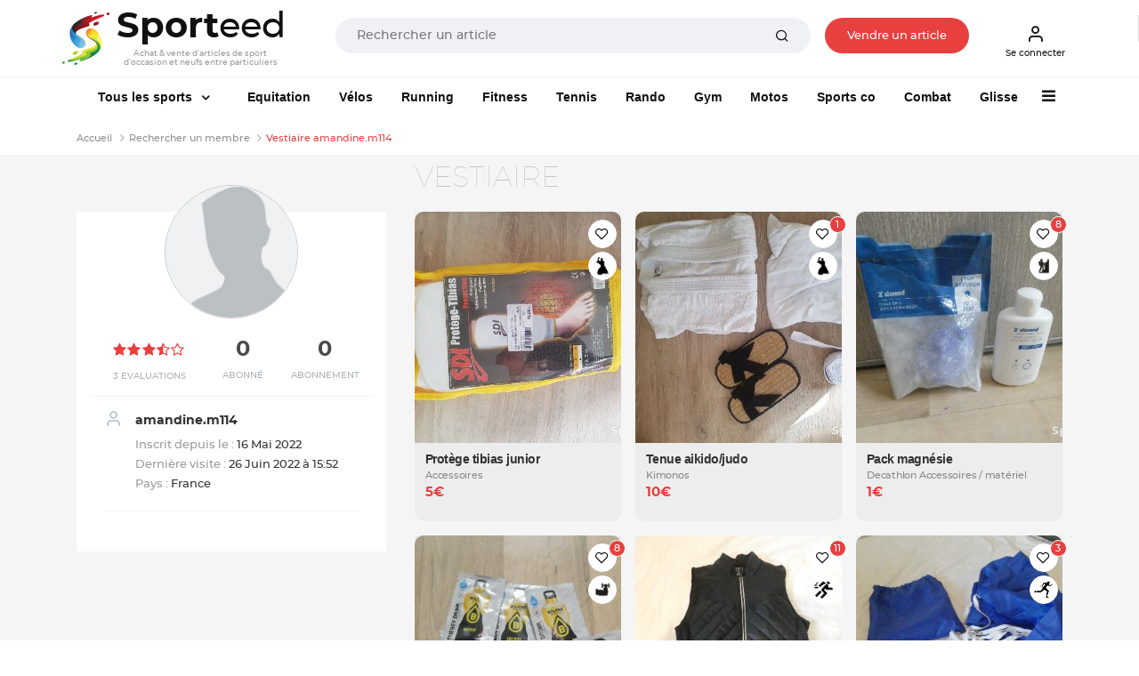

--- FILE ---
content_type: text/html; charset=UTF-8
request_url: https://www.sporteed.fr/profil/33207-amandinem114
body_size: 19898
content:
<!doctype html>
<html lang="fr">
  <head>
    <meta charset="utf-8">
    <meta http-equiv="x-ua-compatible" content="ie=edge">
    <title>Vestiaire de amandine.m114 sur Sporteed</title>
    <meta name="description" content="Retrouvez tous les articles de sport de amandine.m114 dans son vestiaire Sporteed. La première plateforme d'achats et de ventes d'articles de sport entre particuliers.">
	  <meta property="og:site_name" content="Sporteed.fr" />
    <meta property="og:title" content="Vestiaire de amandine.m114 sur Sporteed">
    <meta property="og:url" content="https://www.sporteed.fr/profil/33207-amandinem114">
    <meta property="og:locale" content="fr-FR">
	  <meta property="fb:app_id" content="698704521088719"/>
	
        <META NAME="robots" CONTENT="noindex,follow" />      
    <meta name="viewport" content="width=device-width, initial-scale=1, minimum-scale=1, maximum-scale=1, shrink-to-fit=no">

    <link rel="stylesheet" async href="/assets/css/defer.min.css">
    <link rel="stylesheet" async href="/assets/css/theme.min.css">
    <link rel="stylesheet" async href="/assets/css/style.min.css">
    
    <link rel="canonical" href="https://www.sporteed.fr/profil/33207-amandinem114">          
    <link rel="apple-touch-icon" sizes="57x57" href="/assets/img/favicons/apple-icon-57x57.png">
    <link rel="apple-touch-icon" sizes="60x60" href="/assets/img/favicons/apple-icon-60x60.png">
    <link rel="apple-touch-icon" sizes="72x72" href="/assets/img/favicons/apple-icon-72x72.png">
    <link rel="apple-touch-icon" sizes="76x76" href="/assets/img/favicons/apple-icon-76x76.png">
    <link rel="apple-touch-icon" sizes="114x114" href="/assets/img/favicons/apple-icon-114x114.png">
    <link rel="apple-touch-icon" sizes="120x120" href="/assets/img/favicons/apple-icon-120x120.png">
    <link rel="apple-touch-icon" sizes="144x144" href="/assets/img/favicons/apple-icon-144x144.png">
    <link rel="apple-touch-icon" sizes="152x152" href="/assets/img/favicons/apple-icon-152x152.png">
    <link rel="apple-touch-icon" sizes="180x180" href="/assets/img/favicons/apple-icon-180x180.png">
    <link rel="icon" type="image/png" sizes="192x192"  href="/assets/img/favicons/android-icon-192x192.png">
    <link rel="icon" type="image/png" sizes="32x32" href="/assets/img/favicons/favicon-32x32.png">
    <link rel="icon" type="image/png" sizes="96x96" href="/assets/img/favicons/favicon-96x96.png">
    <link rel="icon" type="image/png" sizes="16x16" href="/assets/img/favicons/favicon-16x16.png">
    <!-- TrustBox script -->
    <script type="text/javascript" src="//widget.trustpilot.com/bootstrap/v5/tp.widget.bootstrap.min.js" async></script>
    <!-- End TrustBox script -->
    <!-- Google script -->
    <meta name="google-signin-client_id" content="302671910217-go70lpi0crsp6eduem5bq9352ih09chv.apps.googleusercontent.com">
    <script src="https://accounts.google.com/gsi/client" async defer></script>
    <!-- End Google script -->
	    <script type="application/ld+json">
        [{
            "@context": "https://schema.org",
            "@type": "Organization",
            "name": "Sporteed",
            "alternateName": "Sporteed",
            "url": "https://www.sporteed.fr",
            "logo": "https://www.sporteed.fr/images/logo-sporteed.svg",
			"sameAs": [
					"https://www.facebook.com/sporteedfr",                                    
					"https://www.instagram.com/sporteed_fr/" 
				]
		},{
            "@context": "http://schema.org",
            "@type": "WebSite",
            "name": "Sporteed",
            "url": "https://www.sporteed.fr"
        }]
    </script>    <script type="text/javascript">window.gdprAppliesGlobally=true;(function(){function a(e){if(!window.frames[e]){if(document.body&&document.body.firstChild){var t=document.body;var n=document.createElement("iframe");n.style.display="none";n.name=e;n.title=e;t.insertBefore(n,t.firstChild)}
  else{setTimeout(function(){a(e)},5)}}}function e(n,r,o,c,s){function e(e,t,n,a){if(typeof n!=="function"){return}if(!window[r]){window[r]=[]}var i=false;if(s){i=s(e,t,n)}if(!i){window[r].push({command:e,parameter:t,callback:n,version:a})}}e.stub=true;function t(a){if(!window[n]||window[n].stub!==true){return}if(!a.data){return}
  var i=typeof a.data==="string";var e;try{e=i?JSON.parse(a.data):a.data}catch(t){return}if(e[o]){var r=e[o];window[n](r.command,r.parameter,function(e,t){var n={};n[c]={returnValue:e,success:t,callId:r.callId};a.source.postMessage(i?JSON.stringify(n):n,"*")},r.version)}}
  if(typeof window[n]!=="function"){window[n]=e;if(window.addEventListener){window.addEventListener("message",t,false)}else{window.attachEvent("onmessage",t)}}}e("__tcfapi","__tcfapiBuffer","__tcfapiCall","__tcfapiReturn");a("__tcfapiLocator");(function(e){
    var t=document.createElement("script");t.id="spcloader";t.type="text/javascript";t.async=true;t.src="https://sdk.privacy-center.org/"+e+"/loader.js?target="+document.location.hostname;t.charset="utf-8";var n=document.getElementsByTagName("script")[0];n.parentNode.insertBefore(t,n)})("539b86a7-a602-4da6-a9a5-560546b3bc2b")})();</script>
          <!-- Google Tag Manager Ouest-France -->
      <script>(function(w,d,s,l,i){w[l]=w[l]||[];w[l].push({'gtm.start':new Date().getTime(),event:'gtm.js'});var f=d.getElementsByTagName(s)[0],
      j=d.createElement(s),dl=l!='dataLayer'?'&l='+l:'';j.async=true;j.src='https://www.googletagmanager.com/gtm.js?id='+i+dl;f.parentNode.insertBefore(j,f);
      })(window,document,'script','dataLayer','GTM-MJ23WK6');</script>
      <!-- Fin Google Tag Manager Ouest-France -->
      <!-- Google Tag Manager Sporteed -->
  <script>(function(w,d,s,l,i){w[l]=w[l]||[];w[l].push({'gtm.start':
  new Date().getTime(),event:'gtm.js'});var f=d.getElementsByTagName(s)[0],
  j=d.createElement(s),dl=l!='dataLayer'?'&l='+l:'';j.async=true;j.src=
  'https://www.googletagmanager.com/gtm.js?id='+i+dl;f.parentNode.insertBefore(j,f);
  })(window,document,'script','dataLayer','GTM-N84FZK2');</script>
  <!-- End Google Tag Manager Sporteed -->
	</head>
  <body id="profil">
	<div class="d-none d-sm-none navbar navbar-topbar navbar-light bg-light px-3 px-sm-0" id="downloadApp">
		<div class="row py-2 px-3" id="applisporteed">
			<div class="d-table">
				<figure class="d-table-cell mb-0 appsporteed bg-white">
					<img src="/assets/img/sporteed-logo-wtext.svg" width="44" height="50" alt="logo Sporteed">
				</figure>
				<div class="d-table-cell pl-2">
					<b>L'application Sporteed</b>
					<span class="d-block text-muted font-size-xxs">Achat et vente d'articles de sport entre particuliers</span>
				</div>
			</div>
			<div class="d-table w-100 mt-2">
				<a href="#" id="closeDownloadApp" class="d-table-cell"><span class="btn btn-xxs font-size-xxs btn-outline-border">Fermer</span></a>
				<a id="clickDownloadApp" class="d-table-cell" href="https://www.sporteed.fr/app"><span class="btn btn-xxs font-size-xxs btn-primary">Télécharger</span></a>
			</div>
		</div>
	</div>
<nav class="navbar navbar-expand-sm navbar-light sticky-top bg-white p-0 p-sm-2">
	<div class="container px-2 px-sm-0 pb-2 pb-sm-0">
		<button class="navbar-toggler" type="button" data-toggle="collapse" data-target="#navbarCollapse" aria-controls="navbarCollapse" aria-expanded="false" aria-label="Toggle navigation">
			<span class="navbar-toggler-icon"></span>
		</button>
		<div class="logoBtn d-sm-flex w-100 pr-sm-4 mr-sm-4 text-center text-sm-left">
			<a data-google-interstitial="false" class="navbar-brand" href="/" title="Sporteed">
				<img src="/assets/img/sporteed-logo-wtext.svg" width="53" height="60" alt="logo Sporteed">
				<strong><span>Sport</span>eed</strong>
				<span class="baseline">Achat & vente d'articles de sport d'occasion et neufs entre particuliers</span>			</a>
			<div itemscope itemtype="https://schema.org/WebSite" class="w-100 mt-2 mt-sm-0 ml-sm-6 mt-sm-3">
				<meta itemprop="url" content="https://www.sporteed.fr"/>
				<form name="recherche" action="/recherche/produits" method="GET" itemprop="potentialAction" itemscope itemtype="https://schema.org/SearchAction">
					<meta itemprop="target" content="https://www.sporteed.fr/recherche/produits?search_val={search_val}"/>
					<div class="input-group input-group-merge col px-0 px-sm-4 mx-auto">
						<input itemprop="query-input" class="form-control font-size-xs" type="search" name="search_val" placeholder="Rechercher un article" value="" required>
						<div class="input-group-append">
							<button class="btn px-6 py-0" type="submit">
								<i class="fe fe-search"></i>
							</button>
						</div>
					</div>
				</form>
			</div>

							<a data-google-interstitial="false" class="nav-link btn btn-xxs font-size-xxs d-none d-sm-inline-block btnVente px-sm-6 mt-sm-3" data-toggle="modal" href="#MConnexion">
					Vendre un article				</a>
						
		</div>
		<div class="menuBtn d-none d-sm-flex">
							<a data-google-interstitial="false" class="nav-link btn btn-xxs font-size-xxs pl-2" data-toggle="modal" href="#MConnexion">
					<i class="fe fe-user"></i>
					Se connecter				</a>
					</div>

					<a data-google-interstitial="false" data-toggle="modal" href="#MConnexion" class="d-inline-block d-sm-none"><i class="fe fe-user"></i></a>
				
		</ul>
	</div>
</nav>

<script type="text/javascript">
	document.addEventListener("DOMContentLoaded", function(){
        /////// Prevent closing from click inside dropdown
        document.querySelectorAll('.dropdown-menu').forEach(function(element){
        	element.addEventListener('click', function (e) {
        		e.stopPropagation();
        	});
        })
    }); 
	// DOMContentLoaded  end
</script>

<div class="navbar navbar-topbar sticky-top navbar-expand-sm navbar-light bg-white pt-sm-3 pb-sm-2">
  <div class="container">
    <div class="collapse navbar-collapse" id="navbarCollapse">
      <span id="closemenu" class="d-sm-none"><i class="fa fa-close"></i></span>
      <ul class="navbar-nav">
                <li class="nav-item d-block d-sm-none mt-0">
            <a class="btn btn-primary btn-block btn-xxs btn-rounded font-size-xxs" data-toggle="modal" href="#MConnexion">
              S'inscrire / Se connecter            </a>
          </li>	  
        
            <li class="nav-item dropdown mt-4 mt-sm-0">
          <a class="nav-link dropdown-toggle px-sm-6" href="/sports" data-bs-toggle="dropdown">
            <img data-src="/assets/img/sports-sporteed.png" class="lozad mr-2 d-inline-block d-sm-none" width="40" height="40" style="margin: -5px 0 0 -3px">
            Tous les sports
          </a><div class="dropdown-menu megamenu">
            <div class="row">
              <div class="col-sm-3 col-12 bg-light p-4">
                <div id="formMenuRecherche" class="mb-4">
                  <i class="fa fa-search"></i>
                  <input type="search" class="form-control font-size-xs input-xs py-2 pl-4 pr-8" placeholder="Rechercher un sport" id="searchSportMenu" />
                </div>
                <ul class="list-unstyled font-size-xxs">
                  <li class="dditem">
                    <a href="/sports" class="dropdown-item p-0 font-size-sm lCSport"><i class="fa fa-thumbs-o-up d-inline-block mr-2"></i><strong>Les Sports à la une</strong></a>
                    <hr class="my-3" />
                    <div class="sousMenuSport py-4 px-2 dropdown-menu show">
                      <b class="font-size-sm mt-0 mb-2 text-uppercase">Les Sports à la une</b>
                      <div class="row"><div class="col-12 col-sm-4">
                        <a href="/sport/equitation"><figure class="m-0 mb-6">
                        <img data-src="https://photos.sporteed.fr/rubriques/300x137/17-640aeb947acc4.jpg" alt="Equitation" width="330" height="137">
                        <figcaption class="text-center">
                            <strong class="font-size-xxs">Equitation</strong>
                        </figcaption>
                        </figure></a>
                    </div><div class="col-12 col-sm-4">
                        <a href="/rubrique/course-a-pied"><figure class="m-0 mb-6">
                        <img data-src="https://photos.sporteed.fr/rubriques/300x137/7-6870e1cf1f769.jpg" alt="Course à pied" width="330" height="137">
                        <figcaption class="text-center">
                            <strong class="font-size-xxs">Course à pied</strong>
                        </figcaption>
                        </figure></a>
                    </div><div class="col-12 col-sm-4">
                        <a href="/rubrique/cyclisme"><figure class="m-0 mb-6">
                        <img data-src="https://photos.sporteed.fr/rubriques/300x137/6-6870e1acd5d33.jpg" alt="Cyclisme" width="330" height="137">
                        <figcaption class="text-center">
                            <strong class="font-size-xxs">Cyclisme</strong>
                        </figcaption>
                        </figure></a>
                    </div><div class="col-12 col-sm-4">
                        <a href="/rubrique/sports-de-raquette"><figure class="m-0 mb-6">
                        <img data-src="https://photos.sporteed.fr/rubriques/300x137/12-6870eae870f7c.jpg" alt="Sports de raquette" width="330" height="137">
                        <figcaption class="text-center">
                            <strong class="font-size-xxs">Sports de raquette</strong>
                        </figcaption>
                        </figure></a>
                    </div><div class="col-12 col-sm-4">
                        <a href="/rubrique/sports-collectifs"><figure class="m-0 mb-6">
                        <img data-src="https://photos.sporteed.fr/rubriques/300x137/10-6870ea6d0586b.jpg" alt="Sports collectifs" width="330" height="137">
                        <figcaption class="text-center">
                            <strong class="font-size-xxs">Sports collectifs</strong>
                        </figcaption>
                        </figure></a>
                    </div><div class="col-12 col-sm-4">
                        <a href="/sport/gymnastique"><figure class="m-0 mb-6">
                        <img data-src="https://photos.sporteed.fr/rubriques/300x137/11-6870e83ce1279.jpg" alt="Gymnastique" width="330" height="137">
                        <figcaption class="text-center">
                            <strong class="font-size-xxs">Gymnastique</strong>
                        </figcaption>
                        </figure></a>
                    </div>  </div>
            </div>
            </li>
        </ul><ul class="list-unstyled font-size-xxs" id="liste_sport_menu"><li class="separator"><b>A</b></li><li class="dditem">
                <a href="/sport/accessoires-electroniques" class="dropdown-item p-0 font-size-xxs lCSport">Accessoires électroniques</a>
                <div class="sousMenuSport py-4 px-2 dropdown-menu">
                    <b class="font-size-sm mt-0 mb-2 text-uppercase">Accessoires électroniques</b>
                    <div class="row">
                    <div class="col-12 col-sm-6">
                        <img data-src="https://photos.sporteed.fr/sports/illustrations/mobile/105-6870fd1e0ed8e.jpg" width="500" height="250" alt="Accessoires électroniques">
                    </div>
                    <div class="col-12 col-sm-6">
                        <ul class="list-unstyled font-size-xxs">  <li><a class="dropdown-item p-0 font-size-xxs" href="/sport/accessoires-electroniques/equipements">Modèles</a></li>    <li><hr class="my-1" /></li>
                        <li><a class="dropdown-item p-0 font-size-xxs" href="/sport/accessoires-electroniques">Voir tous les articles d'Accessoires électroniques</a></li>
                        </ul>
                    </div>
                    </div>
                </div>
                </li><li class="dditem">
                <a href="/sport/aikido" class="dropdown-item p-0 font-size-xxs lCSport">Aikido</a>
                <div class="sousMenuSport py-4 px-2 dropdown-menu">
                    <b class="font-size-sm mt-0 mb-2 text-uppercase">Aikido</b>
                    <div class="row">
                    <div class="col-12 col-sm-6">
                        <img data-src="https://photos.sporteed.fr/sports/illustrations/mobile/111-6870ff96a5b4f.jpg" width="500" height="250" alt="Aikido">
                    </div>
                    <div class="col-12 col-sm-6">
                        <ul class="list-unstyled font-size-xxs">  <li><a class="dropdown-item p-0 font-size-xxs" href="/sport/aikido/equipements">Equipements</a></li>  <li><a class="dropdown-item p-0 font-size-xxs" href="/sport/aikido/homme">Homme</a></li>  <li><a class="dropdown-item p-0 font-size-xxs" href="/sport/aikido/femme">Femme</a></li>  <li><a class="dropdown-item p-0 font-size-xxs" href="/sport/aikido/homme-femme">Mixte</a></li>  <li><a class="dropdown-item p-0 font-size-xxs" href="/sport/aikido/enfant-garcon">Enfant garçon</a></li>  <li><a class="dropdown-item p-0 font-size-xxs" href="/sport/aikido/enfant-fille">Enfant fille</a></li>  <li><a class="dropdown-item p-0 font-size-xxs" href="/sport/aikido/enfant-garcon-fille">Enfant Mixte</a></li>    <li><hr class="my-1" /></li>
                        <li><a class="dropdown-item p-0 font-size-xxs" href="/sport/aikido">Voir tous les articles d'Aikido</a></li>
                        </ul>
                    </div>
                    </div>
                </div>
                </li><li class="dditem">
                <a href="/sport/alpinisme" class="dropdown-item p-0 font-size-xxs lCSport">Alpinisme</a>
                <div class="sousMenuSport py-4 px-2 dropdown-menu">
                    <b class="font-size-sm mt-0 mb-2 text-uppercase">Alpinisme</b>
                    <div class="row">
                    <div class="col-12 col-sm-6">
                        <img data-src="https://photos.sporteed.fr/sports/illustrations/mobile/4-6870ffbe27284.jpg" width="500" height="250" alt="Alpinisme">
                    </div>
                    <div class="col-12 col-sm-6">
                        <ul class="list-unstyled font-size-xxs">  <li><a class="dropdown-item p-0 font-size-xxs" href="/sport/alpinisme/equipements">Equipements</a></li>  <li><a class="dropdown-item p-0 font-size-xxs" href="/sport/alpinisme/homme">Homme</a></li>  <li><a class="dropdown-item p-0 font-size-xxs" href="/sport/alpinisme/femme">Femme</a></li>  <li><a class="dropdown-item p-0 font-size-xxs" href="/sport/alpinisme/enfant-garcon">Enfant garçon</a></li>  <li><a class="dropdown-item p-0 font-size-xxs" href="/sport/alpinisme/enfant-fille">Enfant fille</a></li>  <li><a class="dropdown-item p-0 font-size-xxs" href="/sport/alpinisme/enfant-garcon-fille">Enfant Mixte</a></li>    <li><hr class="my-1" /></li>
                        <li><a class="dropdown-item p-0 font-size-xxs" href="/sport/alpinisme">Voir tous les articles d'Alpinisme</a></li>
                        </ul>
                    </div>
                    </div>
                </div>
                </li><li class="dditem">
                <a href="/sport/apnee-plongee-libre" class="dropdown-item p-0 font-size-xxs lCSport">Apnée / Plongée libre</a>
                <div class="sousMenuSport py-4 px-2 dropdown-menu">
                    <b class="font-size-sm mt-0 mb-2 text-uppercase">Apnée / Plongée libre</b>
                    <div class="row">
                    <div class="col-12 col-sm-6">
                        <img data-src="https://photos.sporteed.fr/sports/illustrations/mobile/63-6870ffdf0b26a.jpg" width="500" height="250" alt="Apnée / Plongée libre">
                    </div>
                    <div class="col-12 col-sm-6">
                        <ul class="list-unstyled font-size-xxs">  <li><a class="dropdown-item p-0 font-size-xxs" href="/sport/apnee-plongee-libre/equipements">Equipements</a></li>    <li><hr class="my-1" /></li>
                        <li><a class="dropdown-item p-0 font-size-xxs" href="/sport/apnee-plongee-libre">Voir tous les articles d'Apnée / Plongée libre</a></li>
                        </ul>
                    </div>
                    </div>
                </div>
                </li><li class="dditem">
                <a href="/sport/aquagym-aquafitness-aquabike" class="dropdown-item p-0 font-size-xxs lCSport">Aquagym / Aquafitness / Aquabike</a>
                <div class="sousMenuSport py-4 px-2 dropdown-menu">
                    <b class="font-size-sm mt-0 mb-2 text-uppercase">Aquagym / Aquafitness / Aquabike</b>
                    <div class="row">
                    <div class="col-12 col-sm-6">
                        <img data-src="https://photos.sporteed.fr/sports/illustrations/mobile/64-687101012f965.jpg" width="500" height="250" alt="Aquagym / Aquafitness / Aquabike">
                    </div>
                    <div class="col-12 col-sm-6">
                        <ul class="list-unstyled font-size-xxs">  <li><a class="dropdown-item p-0 font-size-xxs" href="/sport/aquagym-aquafitness-aquabike/equipements">Equipements</a></li>  <li><a class="dropdown-item p-0 font-size-xxs" href="/sport/aquagym-aquafitness-aquabike/homme">Homme</a></li>  <li><a class="dropdown-item p-0 font-size-xxs" href="/sport/aquagym-aquafitness-aquabike/femme">Femme</a></li>    <li><hr class="my-1" /></li>
                        <li><a class="dropdown-item p-0 font-size-xxs" href="/sport/aquagym-aquafitness-aquabike">Voir tous les articles d'Aquagym / Aquafitness / Aquabike</a></li>
                        </ul>
                    </div>
                    </div>
                </div>
                </li><li class="dditem">
                <a href="/sport/athletisme" class="dropdown-item p-0 font-size-xxs lCSport">Athlétisme</a>
                <div class="sousMenuSport py-4 px-2 dropdown-menu">
                    <b class="font-size-sm mt-0 mb-2 text-uppercase">Athlétisme</b>
                    <div class="row">
                    <div class="col-12 col-sm-6">
                        <img data-src="https://photos.sporteed.fr/sports/illustrations/mobile/3-68710128ba396.jpg" width="500" height="250" alt="Athlétisme">
                    </div>
                    <div class="col-12 col-sm-6">
                        <ul class="list-unstyled font-size-xxs">  <li><a class="dropdown-item p-0 font-size-xxs" href="/sport/athletisme/equipements">Equipements</a></li>  <li><a class="dropdown-item p-0 font-size-xxs" href="/sport/athletisme/homme">Homme</a></li>  <li><a class="dropdown-item p-0 font-size-xxs" href="/sport/athletisme/femme">Femme</a></li>  <li><a class="dropdown-item p-0 font-size-xxs" href="/sport/athletisme/enfant-garcon">Enfant garçon</a></li>  <li><a class="dropdown-item p-0 font-size-xxs" href="/sport/athletisme/enfant-fille">Enfant fille</a></li>  <li><a class="dropdown-item p-0 font-size-xxs" href="/sport/athletisme/enfant-garcon-fille">Enfant Mixte</a></li>    <li><hr class="my-1" /></li>
                        <li><a class="dropdown-item p-0 font-size-xxs" href="/sport/athletisme">Voir tous les articles d'Athlétisme</a></li>
                        </ul>
                    </div>
                    </div>
                </div>
                </li><li class="dditem">
                <a href="/sport/aviron" class="dropdown-item p-0 font-size-xxs lCSport">Aviron</a>
                <div class="sousMenuSport py-4 px-2 dropdown-menu">
                    <b class="font-size-sm mt-0 mb-2 text-uppercase">Aviron</b>
                    <div class="row">
                    <div class="col-12 col-sm-6">
                        <img data-src="https://photos.sporteed.fr/sports/illustrations/mobile/134-67a5e341a8b5f.jpg" width="500" height="250" alt="Aviron">
                    </div>
                    <div class="col-12 col-sm-6">
                        <ul class="list-unstyled font-size-xxs">  <li><a class="dropdown-item p-0 font-size-xxs" href="/sport/aviron/equipements">Equipements</a></li>  <li><a class="dropdown-item p-0 font-size-xxs" href="/sport/aviron/homme">Homme</a></li>  <li><a class="dropdown-item p-0 font-size-xxs" href="/sport/aviron/femme">Femme</a></li>  <li><a class="dropdown-item p-0 font-size-xxs" href="/sport/aviron/enfant-garcon">Enfant garçon</a></li>  <li><a class="dropdown-item p-0 font-size-xxs" href="/sport/aviron/enfant-fille">Enfant fille</a></li>  <li><a class="dropdown-item p-0 font-size-xxs" href="/sport/aviron/enfant-garcon-fille">Enfant Mixte</a></li>    <li><hr class="my-1" /></li>
                        <li><a class="dropdown-item p-0 font-size-xxs" href="/sport/aviron">Voir tous les articles d'Aviron</a></li>
                        </ul>
                    </div>
                    </div>
                </div>
                </li><li class="separator"><b>B</b></li><li class="dditem">
                <a href="/sport/badminton" class="dropdown-item p-0 font-size-xxs lCSport">Badminton</a>
                <div class="sousMenuSport py-4 px-2 dropdown-menu">
                    <b class="font-size-sm mt-0 mb-2 text-uppercase">Badminton</b>
                    <div class="row">
                    <div class="col-12 col-sm-6">
                        <img data-src="https://photos.sporteed.fr/sports/illustrations/mobile/59-68710159ed0b7.jpg" width="500" height="250" alt="Badminton">
                    </div>
                    <div class="col-12 col-sm-6">
                        <ul class="list-unstyled font-size-xxs">  <li><a class="dropdown-item p-0 font-size-xxs" href="/sport/badminton/equipements">Equipements</a></li>  <li><a class="dropdown-item p-0 font-size-xxs" href="/sport/badminton/homme">Homme</a></li>  <li><a class="dropdown-item p-0 font-size-xxs" href="/sport/badminton/femme">Femme</a></li>  <li><a class="dropdown-item p-0 font-size-xxs" href="/sport/badminton/homme-femme">Mixte</a></li>  <li><a class="dropdown-item p-0 font-size-xxs" href="/sport/badminton/enfant-garcon">Enfant garçon</a></li>  <li><a class="dropdown-item p-0 font-size-xxs" href="/sport/badminton/enfant-fille">Enfant fille</a></li>  <li><a class="dropdown-item p-0 font-size-xxs" href="/sport/badminton/enfant-garcon-fille">Enfant Mixte</a></li>    <li><hr class="my-1" /></li>
                        <li><a class="dropdown-item p-0 font-size-xxs" href="/sport/badminton">Voir tous les articles de Badminton</a></li>
                        </ul>
                    </div>
                    </div>
                </div>
                </li><li class="dditem">
                <a href="/sport/baseball" class="dropdown-item p-0 font-size-xxs lCSport">Baseball</a>
                <div class="sousMenuSport py-4 px-2 dropdown-menu">
                    <b class="font-size-sm mt-0 mb-2 text-uppercase">Baseball</b>
                    <div class="row">
                    <div class="col-12 col-sm-6">
                        <img data-src="https://photos.sporteed.fr/sports/illustrations/mobile/6-687102936e8d9.jpg" width="500" height="250" alt="Baseball">
                    </div>
                    <div class="col-12 col-sm-6">
                        <ul class="list-unstyled font-size-xxs">  <li><a class="dropdown-item p-0 font-size-xxs" href="/sport/baseball/equipements">Equipements</a></li>    <li><hr class="my-1" /></li>
                        <li><a class="dropdown-item p-0 font-size-xxs" href="/sport/baseball">Voir tous les articles de Baseball</a></li>
                        </ul>
                    </div>
                    </div>
                </div>
                </li><li class="dditem">
                <a href="/sport/basket-ball" class="dropdown-item p-0 font-size-xxs lCSport">Basket-ball</a>
                <div class="sousMenuSport py-4 px-2 dropdown-menu">
                    <b class="font-size-sm mt-0 mb-2 text-uppercase">Basket-ball</b>
                    <div class="row">
                    <div class="col-12 col-sm-6">
                        <img data-src="https://photos.sporteed.fr/sports/illustrations/mobile/57-687102bd623a5.jpg" width="500" height="250" alt="Basket-ball">
                    </div>
                    <div class="col-12 col-sm-6">
                        <ul class="list-unstyled font-size-xxs">  <li><a class="dropdown-item p-0 font-size-xxs" href="/sport/basket-ball/equipements">Equipements</a></li>  <li><a class="dropdown-item p-0 font-size-xxs" href="/sport/basket-ball/homme">Homme</a></li>  <li><a class="dropdown-item p-0 font-size-xxs" href="/sport/basket-ball/femme">Femme</a></li>  <li><a class="dropdown-item p-0 font-size-xxs" href="/sport/basket-ball/enfant-garcon">Enfant garçon</a></li>  <li><a class="dropdown-item p-0 font-size-xxs" href="/sport/basket-ball/enfant-fille">Enfant fille</a></li>  <li><a class="dropdown-item p-0 font-size-xxs" href="/sport/basket-ball/enfant-garcon-fille">Enfant Mixte</a></li>    <li><hr class="my-1" /></li>
                        <li><a class="dropdown-item p-0 font-size-xxs" href="/sport/basket-ball">Voir tous les articles de Basket-ball</a></li>
                        </ul>
                    </div>
                    </div>
                </div>
                </li><li class="dditem">
                <a href="/sport/billard" class="dropdown-item p-0 font-size-xxs lCSport">Billard</a>
                <div class="sousMenuSport py-4 px-2 dropdown-menu">
                    <b class="font-size-sm mt-0 mb-2 text-uppercase">Billard</b>
                    <div class="row">
                    <div class="col-12 col-sm-6">
                        <img data-src="https://photos.sporteed.fr/sports/illustrations/mobile/9-687102e227302.jpg" width="500" height="250" alt="Billard">
                    </div>
                    <div class="col-12 col-sm-6">
                        <ul class="list-unstyled font-size-xxs">  <li><a class="dropdown-item p-0 font-size-xxs" href="/sport/billard/equipements">Equipements</a></li>    <li><hr class="my-1" /></li>
                        <li><a class="dropdown-item p-0 font-size-xxs" href="/sport/billard">Voir tous les articles de Billard</a></li>
                        </ul>
                    </div>
                    </div>
                </div>
                </li><li class="dditem">
                <a href="/sport/billetterie-sportive" class="dropdown-item p-0 font-size-xxs lCSport">Billetterie sportive</a>
                <div class="sousMenuSport py-4 px-2 dropdown-menu">
                    <b class="font-size-sm mt-0 mb-2 text-uppercase">Billetterie sportive</b>
                    <div class="row">
                    <div class="col-12 col-sm-6">
                        <img data-src="https://photos.sporteed.fr/sports/illustrations/mobile/122-5f76e35ac60bd.jpg" width="500" height="250" alt="Billetterie sportive">
                    </div>
                    <div class="col-12 col-sm-6">
                        <ul class="list-unstyled font-size-xxs">  <li><a class="dropdown-item p-0 font-size-xxs" href="/sport/billetterie-sportive/equipements">Sports</a></li>    <li><hr class="my-1" /></li>
                        <li><a class="dropdown-item p-0 font-size-xxs" href="/sport/billetterie-sportive">Voir tous les articles de Billetterie sportive</a></li>
                        </ul>
                    </div>
                    </div>
                </div>
                </li><li class="dditem">
                <a href="/sport/bodyboard" class="dropdown-item p-0 font-size-xxs lCSport">Bodyboard</a>
                <div class="sousMenuSport py-4 px-2 dropdown-menu">
                    <b class="font-size-sm mt-0 mb-2 text-uppercase">Bodyboard</b>
                    <div class="row">
                    <div class="col-12 col-sm-6">
                        <img data-src="https://photos.sporteed.fr/sports/illustrations/mobile/10-6871030fa48db.jpg" width="500" height="250" alt="Bodyboard">
                    </div>
                    <div class="col-12 col-sm-6">
                        <ul class="list-unstyled font-size-xxs">  <li><a class="dropdown-item p-0 font-size-xxs" href="/sport/bodyboard/equipements">Equipements</a></li>  <li><a class="dropdown-item p-0 font-size-xxs" href="/sport/bodyboard/homme">Homme</a></li>  <li><a class="dropdown-item p-0 font-size-xxs" href="/sport/bodyboard/femme">Femme</a></li>  <li><a class="dropdown-item p-0 font-size-xxs" href="/sport/bodyboard/homme-femme">Mixte</a></li>  <li><a class="dropdown-item p-0 font-size-xxs" href="/sport/bodyboard/enfant-garcon">Enfant garçon</a></li>  <li><a class="dropdown-item p-0 font-size-xxs" href="/sport/bodyboard/enfant-fille">Enfant fille</a></li>  <li><a class="dropdown-item p-0 font-size-xxs" href="/sport/bodyboard/enfant-garcon-fille">Enfant Mixte</a></li>    <li><hr class="my-1" /></li>
                        <li><a class="dropdown-item p-0 font-size-xxs" href="/sport/bodyboard">Voir tous les articles de Bodyboard</a></li>
                        </ul>
                    </div>
                    </div>
                </div>
                </li><li class="dditem">
                <a href="/sport/bowling" class="dropdown-item p-0 font-size-xxs lCSport">Bowling</a>
                <div class="sousMenuSport py-4 px-2 dropdown-menu">
                    <b class="font-size-sm mt-0 mb-2 text-uppercase">Bowling</b>
                    <div class="row">
                    <div class="col-12 col-sm-6">
                        <img data-src="https://photos.sporteed.fr/sports/illustrations/mobile/11-6871032dabf3b.jpg" width="500" height="250" alt="Bowling">
                    </div>
                    <div class="col-12 col-sm-6">
                        <ul class="list-unstyled font-size-xxs">  <li><a class="dropdown-item p-0 font-size-xxs" href="/sport/bowling/equipements">Equipements</a></li>  <li><a class="dropdown-item p-0 font-size-xxs" href="/sport/bowling/homme">Homme</a></li>  <li><a class="dropdown-item p-0 font-size-xxs" href="/sport/bowling/femme">Femme</a></li>  <li><a class="dropdown-item p-0 font-size-xxs" href="/sport/bowling/enfant-garcon">Enfant garçon</a></li>  <li><a class="dropdown-item p-0 font-size-xxs" href="/sport/bowling/enfant-fille">Enfant fille</a></li>  <li><a class="dropdown-item p-0 font-size-xxs" href="/sport/bowling/enfant-garcon-fille">Enfant Mixte</a></li>    <li><hr class="my-1" /></li>
                        <li><a class="dropdown-item p-0 font-size-xxs" href="/sport/bowling">Voir tous les articles de Bowling</a></li>
                        </ul>
                    </div>
                    </div>
                </div>
                </li><li class="dditem">
                <a href="/sport/boxes" class="dropdown-item p-0 font-size-xxs lCSport">Boxes</a>
                <div class="sousMenuSport py-4 px-2 dropdown-menu">
                    <b class="font-size-sm mt-0 mb-2 text-uppercase">Boxes</b>
                    <div class="row">
                    <div class="col-12 col-sm-6">
                        <img data-src="https://photos.sporteed.fr/sports/illustrations/mobile/12-6871039a79373.jpg" width="500" height="250" alt="Boxes">
                    </div>
                    <div class="col-12 col-sm-6">
                        <ul class="list-unstyled font-size-xxs">  <li><a class="dropdown-item p-0 font-size-xxs" href="/sport/boxes/equipements">Equipements</a></li>  <li><a class="dropdown-item p-0 font-size-xxs" href="/sport/boxes/homme">Homme</a></li>  <li><a class="dropdown-item p-0 font-size-xxs" href="/sport/boxes/femme">Femme</a></li>  <li><a class="dropdown-item p-0 font-size-xxs" href="/sport/boxes/enfant-garcon">Enfant garçon</a></li>  <li><a class="dropdown-item p-0 font-size-xxs" href="/sport/boxes/enfant-fille">Enfant fille</a></li>  <li><a class="dropdown-item p-0 font-size-xxs" href="/sport/boxes/enfant-garcon-fille">Enfant Mixte</a></li>    <li><hr class="my-1" /></li>
                        <li><a class="dropdown-item p-0 font-size-xxs" href="/sport/boxes">Voir tous les articles de Boxes</a></li>
                        </ul>
                    </div>
                    </div>
                </div>
                </li><li class="separator"><b>C</b></li><li class="dditem">
                <a href="/sport/camping" class="dropdown-item p-0 font-size-xxs lCSport">Camping</a>
                <div class="sousMenuSport py-4 px-2 dropdown-menu">
                    <b class="font-size-sm mt-0 mb-2 text-uppercase">Camping</b>
                    <div class="row">
                    <div class="col-12 col-sm-6">
                        <img data-src="https://photos.sporteed.fr/sports/illustrations/mobile/94-687103b26881f.jpg" width="500" height="250" alt="Camping">
                    </div>
                    <div class="col-12 col-sm-6">
                        <ul class="list-unstyled font-size-xxs">  <li><a class="dropdown-item p-0 font-size-xxs" href="/sport/camping/equipements">Equipements</a></li>    <li><hr class="my-1" /></li>
                        <li><a class="dropdown-item p-0 font-size-xxs" href="/sport/camping">Voir tous les articles de Camping</a></li>
                        </ul>
                    </div>
                    </div>
                </div>
                </li><li class="dditem">
                <a href="/sport/canoe-kayak" class="dropdown-item p-0 font-size-xxs lCSport">Canoë Kayak</a>
                <div class="sousMenuSport py-4 px-2 dropdown-menu">
                    <b class="font-size-sm mt-0 mb-2 text-uppercase">Canoë Kayak</b>
                    <div class="row">
                    <div class="col-12 col-sm-6">
                        <img data-src="https://photos.sporteed.fr/sports/illustrations/mobile/13-687103cb814f7.jpg" width="500" height="250" alt="Canoë Kayak">
                    </div>
                    <div class="col-12 col-sm-6">
                        <ul class="list-unstyled font-size-xxs">  <li><a class="dropdown-item p-0 font-size-xxs" href="/sport/canoe-kayak/equipements">Equipements</a></li>  <li><a class="dropdown-item p-0 font-size-xxs" href="/sport/canoe-kayak/homme">Homme</a></li>  <li><a class="dropdown-item p-0 font-size-xxs" href="/sport/canoe-kayak/femme">Femme</a></li>  <li><a class="dropdown-item p-0 font-size-xxs" href="/sport/canoe-kayak/homme-femme">Mixte</a></li>  <li><a class="dropdown-item p-0 font-size-xxs" href="/sport/canoe-kayak/enfant-garcon">Enfant garçon</a></li>  <li><a class="dropdown-item p-0 font-size-xxs" href="/sport/canoe-kayak/enfant-fille">Enfant fille</a></li>  <li><a class="dropdown-item p-0 font-size-xxs" href="/sport/canoe-kayak/enfant-garcon-fille">Enfant Mixte</a></li>    <li><hr class="my-1" /></li>
                        <li><a class="dropdown-item p-0 font-size-xxs" href="/sport/canoe-kayak">Voir tous les articles de Canoë Kayak</a></li>
                        </ul>
                    </div>
                    </div>
                </div>
                </li><li class="dditem">
                <a href="/sport/canyoning" class="dropdown-item p-0 font-size-xxs lCSport">Canyoning</a>
                <div class="sousMenuSport py-4 px-2 dropdown-menu">
                    <b class="font-size-sm mt-0 mb-2 text-uppercase">Canyoning</b>
                    <div class="row">
                    <div class="col-12 col-sm-6">
                        <img data-src="https://photos.sporteed.fr/sports/illustrations/mobile/14-68710415ebc23.jpg" width="500" height="250" alt="Canyoning">
                    </div>
                    <div class="col-12 col-sm-6">
                        <ul class="list-unstyled font-size-xxs">  <li><a class="dropdown-item p-0 font-size-xxs" href="/sport/canyoning/equipements">Equipements</a></li>  <li><a class="dropdown-item p-0 font-size-xxs" href="/sport/canyoning/homme">Homme</a></li>  <li><a class="dropdown-item p-0 font-size-xxs" href="/sport/canyoning/femme">Femme</a></li>  <li><a class="dropdown-item p-0 font-size-xxs" href="/sport/canyoning/homme-femme">Mixte</a></li>  <li><a class="dropdown-item p-0 font-size-xxs" href="/sport/canyoning/enfant-garcon">Enfant garçon</a></li>  <li><a class="dropdown-item p-0 font-size-xxs" href="/sport/canyoning/enfant-fille">Enfant fille</a></li>  <li><a class="dropdown-item p-0 font-size-xxs" href="/sport/canyoning/enfant-garcon-fille">Enfant Mixte</a></li>    <li><hr class="my-1" /></li>
                        <li><a class="dropdown-item p-0 font-size-xxs" href="/sport/canyoning">Voir tous les articles de Canyoning</a></li>
                        </ul>
                    </div>
                    </div>
                </div>
                </li><li class="dditem">
                <a href="/sport/course-a-pied-route" class="dropdown-item p-0 font-size-xxs lCSport">Course à pied route</a>
                <div class="sousMenuSport py-4 px-2 dropdown-menu">
                    <b class="font-size-sm mt-0 mb-2 text-uppercase">Course à pied route</b>
                    <div class="row">
                    <div class="col-12 col-sm-6">
                        <img data-src="https://photos.sporteed.fr/sports/illustrations/mobile/17-687104349742b.jpg" width="500" height="250" alt="Course à pied route">
                    </div>
                    <div class="col-12 col-sm-6">
                        <ul class="list-unstyled font-size-xxs">  <li><a class="dropdown-item p-0 font-size-xxs" href="/sport/course-a-pied-route/equipements">Equipements</a></li>  <li><a class="dropdown-item p-0 font-size-xxs" href="/sport/course-a-pied-route/homme">Homme</a></li>  <li><a class="dropdown-item p-0 font-size-xxs" href="/sport/course-a-pied-route/femme">Femme</a></li>  <li><a class="dropdown-item p-0 font-size-xxs" href="/sport/course-a-pied-route/enfant-garcon">Enfant garçon</a></li>  <li><a class="dropdown-item p-0 font-size-xxs" href="/sport/course-a-pied-route/enfant-fille">Enfant fille</a></li>  <li><a class="dropdown-item p-0 font-size-xxs" href="/sport/course-a-pied-route/enfant-garcon-fille">Enfant Mixte</a></li>    <li><hr class="my-1" /></li>
                        <li><a class="dropdown-item p-0 font-size-xxs" href="/sport/course-a-pied-route">Voir tous les articles de Course à pied route</a></li>
                        </ul>
                    </div>
                    </div>
                </div>
                </li><li class="dditem">
                <a href="/sport/course-a-pied-trail" class="dropdown-item p-0 font-size-xxs lCSport">Course à pied trail</a>
                <div class="sousMenuSport py-4 px-2 dropdown-menu">
                    <b class="font-size-sm mt-0 mb-2 text-uppercase">Course à pied trail</b>
                    <div class="row">
                    <div class="col-12 col-sm-6">
                        <img data-src="https://photos.sporteed.fr/sports/illustrations/mobile/70-6871046ea4884.jpg" width="500" height="250" alt="Course à pied trail">
                    </div>
                    <div class="col-12 col-sm-6">
                        <ul class="list-unstyled font-size-xxs">  <li><a class="dropdown-item p-0 font-size-xxs" href="/sport/course-a-pied-trail/equipements">Equipements</a></li>  <li><a class="dropdown-item p-0 font-size-xxs" href="/sport/course-a-pied-trail/homme">Homme</a></li>  <li><a class="dropdown-item p-0 font-size-xxs" href="/sport/course-a-pied-trail/femme">Femme</a></li>  <li><a class="dropdown-item p-0 font-size-xxs" href="/sport/course-a-pied-trail/enfant-garcon">Enfant garçon</a></li>  <li><a class="dropdown-item p-0 font-size-xxs" href="/sport/course-a-pied-trail/enfant-fille">Enfant fille</a></li>  <li><a class="dropdown-item p-0 font-size-xxs" href="/sport/course-a-pied-trail/enfant-garcon-fille">Enfant Mixte</a></li>    <li><hr class="my-1" /></li>
                        <li><a class="dropdown-item p-0 font-size-xxs" href="/sport/course-a-pied-trail">Voir tous les articles de Course à pied trail</a></li>
                        </ul>
                    </div>
                    </div>
                </div>
                </li><li class="dditem">
                <a href="/sport/course-d-orientation" class="dropdown-item p-0 font-size-xxs lCSport">Course d'orientation</a>
                <div class="sousMenuSport py-4 px-2 dropdown-menu">
                    <b class="font-size-sm mt-0 mb-2 text-uppercase">Course d'orientation</b>
                    <div class="row">
                    <div class="col-12 col-sm-6">
                        <img data-src="https://photos.sporteed.fr/sports/illustrations/mobile/102-687104d8531ba.jpg" width="500" height="250" alt="Course d'orientation">
                    </div>
                    <div class="col-12 col-sm-6">
                        <ul class="list-unstyled font-size-xxs">  <li><a class="dropdown-item p-0 font-size-xxs" href="/sport/course-d-orientation/equipements">Equipements</a></li>    <li><hr class="my-1" /></li>
                        <li><a class="dropdown-item p-0 font-size-xxs" href="/sport/course-d-orientation">Voir tous les articles de Course d'orientation</a></li>
                        </ul>
                    </div>
                    </div>
                </div>
                </li><li class="dditem">
                <a href="/sport/cricket" class="dropdown-item p-0 font-size-xxs lCSport">Cricket</a>
                <div class="sousMenuSport py-4 px-2 dropdown-menu">
                    <b class="font-size-sm mt-0 mb-2 text-uppercase">Cricket</b>
                    <div class="row">
                    <div class="col-12 col-sm-6">
                        <img data-src="https://photos.sporteed.fr/sports/illustrations/mobile/16-687104ee9f207.jpg" width="500" height="250" alt="Cricket">
                    </div>
                    <div class="col-12 col-sm-6">
                        <ul class="list-unstyled font-size-xxs">  <li><a class="dropdown-item p-0 font-size-xxs" href="/sport/cricket/equipements">Equipements</a></li>  <li><a class="dropdown-item p-0 font-size-xxs" href="/sport/cricket/homme">Homme</a></li>  <li><a class="dropdown-item p-0 font-size-xxs" href="/sport/cricket/femme">Femme</a></li>  <li><a class="dropdown-item p-0 font-size-xxs" href="/sport/cricket/enfant-garcon">Enfant garçon</a></li>  <li><a class="dropdown-item p-0 font-size-xxs" href="/sport/cricket/enfant-fille">Enfant fille</a></li>  <li><a class="dropdown-item p-0 font-size-xxs" href="/sport/cricket/enfant-garcon-fille">Enfant Mixte</a></li>    <li><hr class="my-1" /></li>
                        <li><a class="dropdown-item p-0 font-size-xxs" href="/sport/cricket">Voir tous les articles de Cricket</a></li>
                        </ul>
                    </div>
                    </div>
                </div>
                </li><li class="dditem">
                <a href="/sport/crossfit" class="dropdown-item p-0 font-size-xxs lCSport">CrossFit</a>
                <div class="sousMenuSport py-4 px-2 dropdown-menu">
                    <b class="font-size-sm mt-0 mb-2 text-uppercase">CrossFit</b>
                    <div class="row">
                    <div class="col-12 col-sm-6">
                        <img data-src="https://photos.sporteed.fr/sports/illustrations/mobile/15-687105072893e.jpg" width="500" height="250" alt="CrossFit">
                    </div>
                    <div class="col-12 col-sm-6">
                        <ul class="list-unstyled font-size-xxs">  <li><a class="dropdown-item p-0 font-size-xxs" href="/sport/crossfit/equipements">Equipements</a></li>  <li><a class="dropdown-item p-0 font-size-xxs" href="/sport/crossfit/homme">Homme</a></li>  <li><a class="dropdown-item p-0 font-size-xxs" href="/sport/crossfit/femme">Femme</a></li>  <li><a class="dropdown-item p-0 font-size-xxs" href="/sport/crossfit/enfant-garcon">Enfant garçon</a></li>  <li><a class="dropdown-item p-0 font-size-xxs" href="/sport/crossfit/enfant-fille">Enfant fille</a></li>  <li><a class="dropdown-item p-0 font-size-xxs" href="/sport/crossfit/enfant-garcon-fille">Enfant Mixte</a></li>    <li><hr class="my-1" /></li>
                        <li><a class="dropdown-item p-0 font-size-xxs" href="/sport/crossfit">Voir tous les articles de CrossFit</a></li>
                        </ul>
                    </div>
                    </div>
                </div>
                </li><li class="separator"><b>D</b></li><li class="dditem">
                <a href="/sport/danse-classique" class="dropdown-item p-0 font-size-xxs lCSport">Danse classique</a>
                <div class="sousMenuSport py-4 px-2 dropdown-menu">
                    <b class="font-size-sm mt-0 mb-2 text-uppercase">Danse classique</b>
                    <div class="row">
                    <div class="col-12 col-sm-6">
                        <img data-src="https://photos.sporteed.fr/sports/illustrations/mobile/19-6871054176bf7.jpg" width="500" height="250" alt="Danse classique">
                    </div>
                    <div class="col-12 col-sm-6">
                        <ul class="list-unstyled font-size-xxs">  <li><a class="dropdown-item p-0 font-size-xxs" href="/sport/danse-classique/equipements">Equipements</a></li>  <li><a class="dropdown-item p-0 font-size-xxs" href="/sport/danse-classique/homme">Homme</a></li>  <li><a class="dropdown-item p-0 font-size-xxs" href="/sport/danse-classique/femme">Femme</a></li>  <li><a class="dropdown-item p-0 font-size-xxs" href="/sport/danse-classique/enfant-garcon">Enfant garçon</a></li>  <li><a class="dropdown-item p-0 font-size-xxs" href="/sport/danse-classique/enfant-fille">Enfant fille</a></li>    <li><hr class="my-1" /></li>
                        <li><a class="dropdown-item p-0 font-size-xxs" href="/sport/danse-classique">Voir tous les articles de Danse classique</a></li>
                        </ul>
                    </div>
                    </div>
                </div>
                </li><li class="dditem">
                <a href="/sport/danse-moderne-jazz" class="dropdown-item p-0 font-size-xxs lCSport">Danse moderne jazz</a>
                <div class="sousMenuSport py-4 px-2 dropdown-menu">
                    <b class="font-size-sm mt-0 mb-2 text-uppercase">Danse moderne jazz</b>
                    <div class="row">
                    <div class="col-12 col-sm-6">
                        <img data-src="https://photos.sporteed.fr/sports/illustrations/mobile/115-5f2195382701d.jpg" width="500" height="250" alt="Danse moderne jazz">
                    </div>
                    <div class="col-12 col-sm-6">
                        <ul class="list-unstyled font-size-xxs">  <li><a class="dropdown-item p-0 font-size-xxs" href="/sport/danse-moderne-jazz/equipements">Equipements</a></li>  <li><a class="dropdown-item p-0 font-size-xxs" href="/sport/danse-moderne-jazz/homme">Homme</a></li>  <li><a class="dropdown-item p-0 font-size-xxs" href="/sport/danse-moderne-jazz/femme">Femme</a></li>  <li><a class="dropdown-item p-0 font-size-xxs" href="/sport/danse-moderne-jazz/enfant-garcon">Enfant garçon</a></li>  <li><a class="dropdown-item p-0 font-size-xxs" href="/sport/danse-moderne-jazz/enfant-fille">Enfant fille</a></li>  <li><a class="dropdown-item p-0 font-size-xxs" href="/sport/danse-moderne-jazz/enfant-garcon-fille">Enfant Mixte</a></li>    <li><hr class="my-1" /></li>
                        <li><a class="dropdown-item p-0 font-size-xxs" href="/sport/danse-moderne-jazz">Voir tous les articles de Danse moderne jazz</a></li>
                        </ul>
                    </div>
                    </div>
                </div>
                </li><li class="dditem">
                <a href="/sport/danse-urbaine-fitness" class="dropdown-item p-0 font-size-xxs lCSport">Danse urbaine / fitness</a>
                <div class="sousMenuSport py-4 px-2 dropdown-menu">
                    <b class="font-size-sm mt-0 mb-2 text-uppercase">Danse urbaine / fitness</b>
                    <div class="row">
                    <div class="col-12 col-sm-6">
                        <img data-src="https://photos.sporteed.fr/sports/illustrations/mobile/116-5f2196525fd99.jpg" width="500" height="250" alt="Danse urbaine / fitness">
                    </div>
                    <div class="col-12 col-sm-6">
                        <ul class="list-unstyled font-size-xxs">  <li><a class="dropdown-item p-0 font-size-xxs" href="/sport/danse-urbaine-fitness/equipements">Equipements</a></li>  <li><a class="dropdown-item p-0 font-size-xxs" href="/sport/danse-urbaine-fitness/homme">Homme</a></li>  <li><a class="dropdown-item p-0 font-size-xxs" href="/sport/danse-urbaine-fitness/femme">Femme</a></li>  <li><a class="dropdown-item p-0 font-size-xxs" href="/sport/danse-urbaine-fitness/enfant-garcon">Enfant garçon</a></li>  <li><a class="dropdown-item p-0 font-size-xxs" href="/sport/danse-urbaine-fitness/enfant-fille">Enfant fille</a></li>    <li><hr class="my-1" /></li>
                        <li><a class="dropdown-item p-0 font-size-xxs" href="/sport/danse-urbaine-fitness">Voir tous les articles de Danse urbaine / fitness</a></li>
                        </ul>
                    </div>
                    </div>
                </div>
                </li><li class="dditem">
                <a href="/sport/dossards-epreuves" class="dropdown-item p-0 font-size-xxs lCSport">Dossards épreuves</a>
                <div class="sousMenuSport py-4 px-2 dropdown-menu">
                    <b class="font-size-sm mt-0 mb-2 text-uppercase">Dossards épreuves</b>
                    <div class="row">
                    <div class="col-12 col-sm-6">
                        <img data-src="https://photos.sporteed.fr/sports/illustrations/mobile/120-6871056574b15.jpg" width="500" height="250" alt="Dossards épreuves">
                    </div>
                    <div class="col-12 col-sm-6">
                        <ul class="list-unstyled font-size-xxs">  <li><a class="dropdown-item p-0 font-size-xxs" href="/sport/dossards-epreuves/equipements">Courses</a></li>    <li><hr class="my-1" /></li>
                        <li><a class="dropdown-item p-0 font-size-xxs" href="/sport/dossards-epreuves">Voir tous les articles de Dossards épreuves</a></li>
                        </ul>
                    </div>
                    </div>
                </div>
                </li><li class="separator"><b>E</b></li><li class="dditem">
                <a href="/sport/e-sport" class="dropdown-item p-0 font-size-xxs lCSport">E-Sport</a>
                <div class="sousMenuSport py-4 px-2 dropdown-menu">
                    <b class="font-size-sm mt-0 mb-2 text-uppercase">E-Sport</b>
                    <div class="row">
                    <div class="col-12 col-sm-6">
                        <img data-src="https://photos.sporteed.fr/sports/illustrations/mobile/131-6871059e71092.jpg" width="500" height="250" alt="E-Sport">
                    </div>
                    <div class="col-12 col-sm-6">
                        <ul class="list-unstyled font-size-xxs">  <li><a class="dropdown-item p-0 font-size-xxs" href="/sport/e-sport/equipements">Matériel</a></li>    <li><hr class="my-1" /></li>
                        <li><a class="dropdown-item p-0 font-size-xxs" href="/sport/e-sport">Voir tous les articles d'E-Sport</a></li>
                        </ul>
                    </div>
                    </div>
                </div>
                </li><li class="dditem">
                <a href="/sport/equitation" class="dropdown-item p-0 font-size-xxs lCSport">Equitation</a>
                <div class="sousMenuSport py-4 px-2 dropdown-menu">
                    <b class="font-size-sm mt-0 mb-2 text-uppercase">Equitation</b>
                    <div class="row">
                    <div class="col-12 col-sm-6">
                        <img data-src="https://photos.sporteed.fr/sports/illustrations/mobile/20-687105b84396e.jpg" width="500" height="250" alt="Equitation">
                    </div>
                    <div class="col-12 col-sm-6">
                        <ul class="list-unstyled font-size-xxs">  <li><a class="dropdown-item p-0 font-size-xxs" href="/sport/equitation/equipements">Equipements</a></li>  <li><a class="dropdown-item p-0 font-size-xxs" href="/sport/equitation/homme">Homme</a></li>  <li><a class="dropdown-item p-0 font-size-xxs" href="/sport/equitation/femme">Femme</a></li>  <li><a class="dropdown-item p-0 font-size-xxs" href="/sport/equitation/homme-femme">Mixte</a></li>  <li><a class="dropdown-item p-0 font-size-xxs" href="/sport/equitation/enfant-garcon">Enfant garçon</a></li>  <li><a class="dropdown-item p-0 font-size-xxs" href="/sport/equitation/enfant-fille">Enfant fille</a></li>  <li><a class="dropdown-item p-0 font-size-xxs" href="/sport/equitation/enfant-garcon-fille">Enfant Mixte</a></li>    <li><hr class="my-1" /></li>
                        <li><a class="dropdown-item p-0 font-size-xxs" href="/sport/equitation">Voir tous les articles d'Equitation</a></li>
                        </ul>
                    </div>
                    </div>
                </div>
                </li><li class="dditem">
                <a href="/sport/escalade" class="dropdown-item p-0 font-size-xxs lCSport">Escalade</a>
                <div class="sousMenuSport py-4 px-2 dropdown-menu">
                    <b class="font-size-sm mt-0 mb-2 text-uppercase">Escalade</b>
                    <div class="row">
                    <div class="col-12 col-sm-6">
                        <img data-src="https://photos.sporteed.fr/sports/illustrations/mobile/21-687105d0f0bc7.jpg" width="500" height="250" alt="Escalade">
                    </div>
                    <div class="col-12 col-sm-6">
                        <ul class="list-unstyled font-size-xxs">  <li><a class="dropdown-item p-0 font-size-xxs" href="/sport/escalade/equipements">Equipements</a></li>  <li><a class="dropdown-item p-0 font-size-xxs" href="/sport/escalade/homme">Homme</a></li>  <li><a class="dropdown-item p-0 font-size-xxs" href="/sport/escalade/femme">Femme</a></li>  <li><a class="dropdown-item p-0 font-size-xxs" href="/sport/escalade/homme-femme">Mixte</a></li>  <li><a class="dropdown-item p-0 font-size-xxs" href="/sport/escalade/enfant-garcon">Enfant garçon</a></li>  <li><a class="dropdown-item p-0 font-size-xxs" href="/sport/escalade/enfant-fille">Enfant fille</a></li>  <li><a class="dropdown-item p-0 font-size-xxs" href="/sport/escalade/enfant-garcon-fille">Enfant Mixte</a></li>    <li><hr class="my-1" /></li>
                        <li><a class="dropdown-item p-0 font-size-xxs" href="/sport/escalade">Voir tous les articles d'Escalade</a></li>
                        </ul>
                    </div>
                    </div>
                </div>
                </li><li class="dditem">
                <a href="/sport/escrime" class="dropdown-item p-0 font-size-xxs lCSport">Escrime</a>
                <div class="sousMenuSport py-4 px-2 dropdown-menu">
                    <b class="font-size-sm mt-0 mb-2 text-uppercase">Escrime</b>
                    <div class="row">
                    <div class="col-12 col-sm-6">
                        <img data-src="https://photos.sporteed.fr/sports/illustrations/mobile/22-687105e7db5c5.jpg" width="500" height="250" alt="Escrime">
                    </div>
                    <div class="col-12 col-sm-6">
                        <ul class="list-unstyled font-size-xxs">  <li><a class="dropdown-item p-0 font-size-xxs" href="/sport/escrime/equipements">Equipements</a></li>  <li><a class="dropdown-item p-0 font-size-xxs" href="/sport/escrime/homme">Homme</a></li>  <li><a class="dropdown-item p-0 font-size-xxs" href="/sport/escrime/femme">Femme</a></li>  <li><a class="dropdown-item p-0 font-size-xxs" href="/sport/escrime/enfant-garcon">Enfant garçon</a></li>  <li><a class="dropdown-item p-0 font-size-xxs" href="/sport/escrime/enfant-fille">Enfant fille</a></li>  <li><a class="dropdown-item p-0 font-size-xxs" href="/sport/escrime/enfant-garcon-fille">Enfant Mixte</a></li>    <li><hr class="my-1" /></li>
                        <li><a class="dropdown-item p-0 font-size-xxs" href="/sport/escrime">Voir tous les articles d'Escrime</a></li>
                        </ul>
                    </div>
                    </div>
                </div>
                </li><li class="separator"><b>F</b></li><li class="dditem">
                <a href="/sport/fitness-cardio-training" class="dropdown-item p-0 font-size-xxs lCSport">Fitness / Cardio training</a>
                <div class="sousMenuSport py-4 px-2 dropdown-menu">
                    <b class="font-size-sm mt-0 mb-2 text-uppercase">Fitness / Cardio training</b>
                    <div class="row">
                    <div class="col-12 col-sm-6">
                        <img data-src="https://photos.sporteed.fr/sports/illustrations/mobile/23-68710603c851c.jpg" width="500" height="250" alt="Fitness / Cardio training">
                    </div>
                    <div class="col-12 col-sm-6">
                        <ul class="list-unstyled font-size-xxs">  <li><a class="dropdown-item p-0 font-size-xxs" href="/sport/fitness-cardio-training/equipements">Equipements</a></li>  <li><a class="dropdown-item p-0 font-size-xxs" href="/sport/fitness-cardio-training/homme">Homme</a></li>  <li><a class="dropdown-item p-0 font-size-xxs" href="/sport/fitness-cardio-training/femme">Femme</a></li>    <li><hr class="my-1" /></li>
                        <li><a class="dropdown-item p-0 font-size-xxs" href="/sport/fitness-cardio-training">Voir tous les articles de Fitness / Cardio training</a></li>
                        </ul>
                    </div>
                    </div>
                </div>
                </li><li class="dditem">
                <a href="/sport/flechettes" class="dropdown-item p-0 font-size-xxs lCSport">Fléchettes</a>
                <div class="sousMenuSport py-4 px-2 dropdown-menu">
                    <b class="font-size-sm mt-0 mb-2 text-uppercase">Fléchettes</b>
                    <div class="row">
                    <div class="col-12 col-sm-6">
                        <img data-src="https://photos.sporteed.fr/sports/illustrations/mobile/68-6871061a0509e.jpg" width="500" height="250" alt="Fléchettes">
                    </div>
                    <div class="col-12 col-sm-6">
                        <ul class="list-unstyled font-size-xxs">  <li><a class="dropdown-item p-0 font-size-xxs" href="/sport/flechettes/equipements">Equipements</a></li>    <li><hr class="my-1" /></li>
                        <li><a class="dropdown-item p-0 font-size-xxs" href="/sport/flechettes">Voir tous les articles de Fléchettes</a></li>
                        </ul>
                    </div>
                    </div>
                </div>
                </li><li class="dditem">
                <a href="/sport/football" class="dropdown-item p-0 font-size-xxs lCSport">Football</a>
                <div class="sousMenuSport py-4 px-2 dropdown-menu">
                    <b class="font-size-sm mt-0 mb-2 text-uppercase">Football</b>
                    <div class="row">
                    <div class="col-12 col-sm-6">
                        <img data-src="https://photos.sporteed.fr/sports/illustrations/mobile/1-6871062fe6928.jpg" width="500" height="250" alt="Football">
                    </div>
                    <div class="col-12 col-sm-6">
                        <ul class="list-unstyled font-size-xxs">  <li><a class="dropdown-item p-0 font-size-xxs" href="/sport/football/equipements">Equipements</a></li>  <li><a class="dropdown-item p-0 font-size-xxs" href="/sport/football/homme">Homme</a></li>  <li><a class="dropdown-item p-0 font-size-xxs" href="/sport/football/femme">Femme</a></li>  <li><a class="dropdown-item p-0 font-size-xxs" href="/sport/football/homme-femme">Mixte</a></li>  <li><a class="dropdown-item p-0 font-size-xxs" href="/sport/football/enfant-garcon">Enfant garçon</a></li>  <li><a class="dropdown-item p-0 font-size-xxs" href="/sport/football/enfant-fille">Enfant fille</a></li>  <li><a class="dropdown-item p-0 font-size-xxs" href="/sport/football/enfant-garcon-fille">Enfant Mixte</a></li>    <li><hr class="my-1" /></li>
                        <li><a class="dropdown-item p-0 font-size-xxs" href="/sport/football">Voir tous les articles de Football</a></li>
                        </ul>
                    </div>
                    </div>
                </div>
                </li><li class="dditem">
                <a href="/sport/football-americain" class="dropdown-item p-0 font-size-xxs lCSport">Football Américain</a>
                <div class="sousMenuSport py-4 px-2 dropdown-menu">
                    <b class="font-size-sm mt-0 mb-2 text-uppercase">Football Américain</b>
                    <div class="row">
                    <div class="col-12 col-sm-6">
                        <img data-src="https://photos.sporteed.fr/sports/illustrations/mobile/24-6871064b561a0.jpg" width="500" height="250" alt="Football Américain">
                    </div>
                    <div class="col-12 col-sm-6">
                        <ul class="list-unstyled font-size-xxs">  <li><a class="dropdown-item p-0 font-size-xxs" href="/sport/football-americain/equipements">Equipements</a></li>  <li><a class="dropdown-item p-0 font-size-xxs" href="/sport/football-americain/homme">Homme</a></li>  <li><a class="dropdown-item p-0 font-size-xxs" href="/sport/football-americain/femme">Femme</a></li>  <li><a class="dropdown-item p-0 font-size-xxs" href="/sport/football-americain/homme-femme">Mixte</a></li>  <li><a class="dropdown-item p-0 font-size-xxs" href="/sport/football-americain/enfant-garcon">Enfant garçon</a></li>  <li><a class="dropdown-item p-0 font-size-xxs" href="/sport/football-americain/enfant-fille">Enfant fille</a></li>  <li><a class="dropdown-item p-0 font-size-xxs" href="/sport/football-americain/enfant-garcon-fille">Enfant Mixte</a></li>    <li><hr class="my-1" /></li>
                        <li><a class="dropdown-item p-0 font-size-xxs" href="/sport/football-americain">Voir tous les articles de Football Américain</a></li>
                        </ul>
                    </div>
                    </div>
                </div>
                </li><li class="separator"><b>G</b></li><li class="dditem">
                <a href="/sport/golf" class="dropdown-item p-0 font-size-xxs lCSport">Golf</a>
                <div class="sousMenuSport py-4 px-2 dropdown-menu">
                    <b class="font-size-sm mt-0 mb-2 text-uppercase">Golf</b>
                    <div class="row">
                    <div class="col-12 col-sm-6">
                        <img data-src="https://photos.sporteed.fr/sports/illustrations/mobile/25-6871066c8ba84.jpg" width="500" height="250" alt="Golf">
                    </div>
                    <div class="col-12 col-sm-6">
                        <ul class="list-unstyled font-size-xxs">  <li><a class="dropdown-item p-0 font-size-xxs" href="/sport/golf/equipements">Equipements</a></li>  <li><a class="dropdown-item p-0 font-size-xxs" href="/sport/golf/homme">Homme</a></li>  <li><a class="dropdown-item p-0 font-size-xxs" href="/sport/golf/femme">Femme</a></li>  <li><a class="dropdown-item p-0 font-size-xxs" href="/sport/golf/enfant-garcon">Enfant garçon</a></li>  <li><a class="dropdown-item p-0 font-size-xxs" href="/sport/golf/enfant-fille">Enfant fille</a></li>  <li><a class="dropdown-item p-0 font-size-xxs" href="/sport/golf/enfant-garcon-fille">Enfant Mixte</a></li>    <li><hr class="my-1" /></li>
                        <li><a class="dropdown-item p-0 font-size-xxs" href="/sport/golf">Voir tous les articles de Golf</a></li>
                        </ul>
                    </div>
                    </div>
                </div>
                </li><li class="dditem">
                <a href="/sport/gymnastique" class="dropdown-item p-0 font-size-xxs lCSport">Gymnastique</a>
                <div class="sousMenuSport py-4 px-2 dropdown-menu">
                    <b class="font-size-sm mt-0 mb-2 text-uppercase">Gymnastique</b>
                    <div class="row">
                    <div class="col-12 col-sm-6">
                        <img data-src="https://photos.sporteed.fr/sports/illustrations/mobile/118-68710681cf1fb.jpg" width="500" height="250" alt="Gymnastique">
                    </div>
                    <div class="col-12 col-sm-6">
                        <ul class="list-unstyled font-size-xxs">  <li><a class="dropdown-item p-0 font-size-xxs" href="/sport/gymnastique/equipements">Equipements</a></li>  <li><a class="dropdown-item p-0 font-size-xxs" href="/sport/gymnastique/homme">Homme</a></li>  <li><a class="dropdown-item p-0 font-size-xxs" href="/sport/gymnastique/femme">Femme</a></li>  <li><a class="dropdown-item p-0 font-size-xxs" href="/sport/gymnastique/homme-femme">Mixte</a></li>  <li><a class="dropdown-item p-0 font-size-xxs" href="/sport/gymnastique/enfant-garcon">Enfant garçon</a></li>  <li><a class="dropdown-item p-0 font-size-xxs" href="/sport/gymnastique/enfant-fille">Enfant fille</a></li>  <li><a class="dropdown-item p-0 font-size-xxs" href="/sport/gymnastique/enfant-garcon-fille">Enfant Mixte</a></li>    <li><hr class="my-1" /></li>
                        <li><a class="dropdown-item p-0 font-size-xxs" href="/sport/gymnastique">Voir tous les articles de Gymnastique</a></li>
                        </ul>
                    </div>
                    </div>
                </div>
                </li><li class="separator"><b>H</b></li><li class="dditem">
                <a href="/sport/handball" class="dropdown-item p-0 font-size-xxs lCSport">Handball</a>
                <div class="sousMenuSport py-4 px-2 dropdown-menu">
                    <b class="font-size-sm mt-0 mb-2 text-uppercase">Handball</b>
                    <div class="row">
                    <div class="col-12 col-sm-6">
                        <img data-src="https://photos.sporteed.fr/sports/illustrations/mobile/27-6871069b07046.jpg" width="500" height="250" alt="Handball">
                    </div>
                    <div class="col-12 col-sm-6">
                        <ul class="list-unstyled font-size-xxs">  <li><a class="dropdown-item p-0 font-size-xxs" href="/sport/handball/equipements">Equipements</a></li>  <li><a class="dropdown-item p-0 font-size-xxs" href="/sport/handball/homme">Homme</a></li>  <li><a class="dropdown-item p-0 font-size-xxs" href="/sport/handball/femme">Femme</a></li>  <li><a class="dropdown-item p-0 font-size-xxs" href="/sport/handball/enfant-garcon">Enfant garçon</a></li>  <li><a class="dropdown-item p-0 font-size-xxs" href="/sport/handball/enfant-fille">Enfant fille</a></li>  <li><a class="dropdown-item p-0 font-size-xxs" href="/sport/handball/enfant-garcon-fille">Enfant Mixte</a></li>    <li><hr class="my-1" /></li>
                        <li><a class="dropdown-item p-0 font-size-xxs" href="/sport/handball">Voir tous les articles de Handball</a></li>
                        </ul>
                    </div>
                    </div>
                </div>
                </li><li class="dditem">
                <a href="/sport/hockey-roller" class="dropdown-item p-0 font-size-xxs lCSport">Hockey roller</a>
                <div class="sousMenuSport py-4 px-2 dropdown-menu">
                    <b class="font-size-sm mt-0 mb-2 text-uppercase">Hockey roller</b>
                    <div class="row">
                    <div class="col-12 col-sm-6">
                        <img data-src="https://photos.sporteed.fr/sports/illustrations/mobile/75-687106b3a9559.jpg" width="500" height="250" alt="Hockey roller">
                    </div>
                    <div class="col-12 col-sm-6">
                        <ul class="list-unstyled font-size-xxs">  <li><a class="dropdown-item p-0 font-size-xxs" href="/sport/hockey-roller/equipements">Equipements</a></li>  <li><a class="dropdown-item p-0 font-size-xxs" href="/sport/hockey-roller/homme">Homme</a></li>  <li><a class="dropdown-item p-0 font-size-xxs" href="/sport/hockey-roller/femme">Femme</a></li>  <li><a class="dropdown-item p-0 font-size-xxs" href="/sport/hockey-roller/homme-femme">Mixte</a></li>  <li><a class="dropdown-item p-0 font-size-xxs" href="/sport/hockey-roller/enfant-garcon">Enfant garçon</a></li>  <li><a class="dropdown-item p-0 font-size-xxs" href="/sport/hockey-roller/enfant-fille">Enfant fille</a></li>  <li><a class="dropdown-item p-0 font-size-xxs" href="/sport/hockey-roller/enfant-garcon-fille">Enfant Mixte</a></li>    <li><hr class="my-1" /></li>
                        <li><a class="dropdown-item p-0 font-size-xxs" href="/sport/hockey-roller">Voir tous les articles de Hockey roller</a></li>
                        </ul>
                    </div>
                    </div>
                </div>
                </li><li class="dditem">
                <a href="/sport/hockey-sur-gazon" class="dropdown-item p-0 font-size-xxs lCSport">Hockey sur gazon</a>
                <div class="sousMenuSport py-4 px-2 dropdown-menu">
                    <b class="font-size-sm mt-0 mb-2 text-uppercase">Hockey sur gazon</b>
                    <div class="row">
                    <div class="col-12 col-sm-6">
                        <img data-src="https://photos.sporteed.fr/sports/illustrations/mobile/73-687106cc3e009.jpg" width="500" height="250" alt="Hockey sur gazon">
                    </div>
                    <div class="col-12 col-sm-6">
                        <ul class="list-unstyled font-size-xxs">  <li><a class="dropdown-item p-0 font-size-xxs" href="/sport/hockey-sur-gazon/equipements">Equipements</a></li>  <li><a class="dropdown-item p-0 font-size-xxs" href="/sport/hockey-sur-gazon/homme">Homme</a></li>  <li><a class="dropdown-item p-0 font-size-xxs" href="/sport/hockey-sur-gazon/femme">Femme</a></li>  <li><a class="dropdown-item p-0 font-size-xxs" href="/sport/hockey-sur-gazon/homme-femme">Mixte</a></li>  <li><a class="dropdown-item p-0 font-size-xxs" href="/sport/hockey-sur-gazon/enfant-garcon">Enfant garçon</a></li>  <li><a class="dropdown-item p-0 font-size-xxs" href="/sport/hockey-sur-gazon/enfant-fille">Enfant fille</a></li>  <li><a class="dropdown-item p-0 font-size-xxs" href="/sport/hockey-sur-gazon/enfant-garcon-fille">Enfant Mixte</a></li>    <li><hr class="my-1" /></li>
                        <li><a class="dropdown-item p-0 font-size-xxs" href="/sport/hockey-sur-gazon">Voir tous les articles de Hockey sur gazon</a></li>
                        </ul>
                    </div>
                    </div>
                </div>
                </li><li class="dditem">
                <a href="/sport/hockey-sur-glace" class="dropdown-item p-0 font-size-xxs lCSport">Hockey sur glace</a>
                <div class="sousMenuSport py-4 px-2 dropdown-menu">
                    <b class="font-size-sm mt-0 mb-2 text-uppercase">Hockey sur glace</b>
                    <div class="row">
                    <div class="col-12 col-sm-6">
                        <img data-src="https://photos.sporteed.fr/sports/illustrations/mobile/28-687106e6969e6.jpg" width="500" height="250" alt="Hockey sur glace">
                    </div>
                    <div class="col-12 col-sm-6">
                        <ul class="list-unstyled font-size-xxs">  <li><a class="dropdown-item p-0 font-size-xxs" href="/sport/hockey-sur-glace/equipements">Equipements</a></li>  <li><a class="dropdown-item p-0 font-size-xxs" href="/sport/hockey-sur-glace/homme">Homme</a></li>  <li><a class="dropdown-item p-0 font-size-xxs" href="/sport/hockey-sur-glace/femme">Femme</a></li>  <li><a class="dropdown-item p-0 font-size-xxs" href="/sport/hockey-sur-glace/homme-femme">Mixte</a></li>  <li><a class="dropdown-item p-0 font-size-xxs" href="/sport/hockey-sur-glace/enfant-garcon">Enfant garçon</a></li>  <li><a class="dropdown-item p-0 font-size-xxs" href="/sport/hockey-sur-glace/enfant-fille">Enfant fille</a></li>  <li><a class="dropdown-item p-0 font-size-xxs" href="/sport/hockey-sur-glace/enfant-garcon-fille">Enfant Mixte</a></li>    <li><hr class="my-1" /></li>
                        <li><a class="dropdown-item p-0 font-size-xxs" href="/sport/hockey-sur-glace">Voir tous les articles de Hockey sur glace</a></li>
                        </ul>
                    </div>
                    </div>
                </div>
                </li><li class="separator"><b>J</b></li><li class="dditem">
                <a href="/sport/jeux-d-exterieur" class="dropdown-item p-0 font-size-xxs lCSport">Jeux d'extérieur</a>
                <div class="sousMenuSport py-4 px-2 dropdown-menu">
                    <b class="font-size-sm mt-0 mb-2 text-uppercase">Jeux d'extérieur</b>
                    <div class="row">
                    <div class="col-12 col-sm-6">
                        <img data-src="https://photos.sporteed.fr/sports/illustrations/mobile/93-68710703c5fff.jpg" width="500" height="250" alt="Jeux d'extérieur">
                    </div>
                    <div class="col-12 col-sm-6">
                        <ul class="list-unstyled font-size-xxs">  <li><a class="dropdown-item p-0 font-size-xxs" href="/sport/jeux-d-exterieur/equipements">Equipements</a></li>    <li><hr class="my-1" /></li>
                        <li><a class="dropdown-item p-0 font-size-xxs" href="/sport/jeux-d-exterieur">Voir tous les articles de Jeux d'extérieur</a></li>
                        </ul>
                    </div>
                    </div>
                </div>
                </li><li class="dditem">
                <a href="/sport/jiu-jitsu" class="dropdown-item p-0 font-size-xxs lCSport">Jiu-jitsu</a>
                <div class="sousMenuSport py-4 px-2 dropdown-menu">
                    <b class="font-size-sm mt-0 mb-2 text-uppercase">Jiu-jitsu</b>
                    <div class="row">
                    <div class="col-12 col-sm-6">
                        <img data-src="https://photos.sporteed.fr/sports/illustrations/mobile/90-6871071ba3de3.jpg" width="500" height="250" alt="Jiu-jitsu">
                    </div>
                    <div class="col-12 col-sm-6">
                        <ul class="list-unstyled font-size-xxs">  <li><a class="dropdown-item p-0 font-size-xxs" href="/sport/jiu-jitsu/equipements">Equipements</a></li>  <li><a class="dropdown-item p-0 font-size-xxs" href="/sport/jiu-jitsu/homme">Homme</a></li>  <li><a class="dropdown-item p-0 font-size-xxs" href="/sport/jiu-jitsu/femme">Femme</a></li>  <li><a class="dropdown-item p-0 font-size-xxs" href="/sport/jiu-jitsu/homme-femme">Mixte</a></li>  <li><a class="dropdown-item p-0 font-size-xxs" href="/sport/jiu-jitsu/enfant-garcon">Enfant garçon</a></li>  <li><a class="dropdown-item p-0 font-size-xxs" href="/sport/jiu-jitsu/enfant-fille">Enfant fille</a></li>  <li><a class="dropdown-item p-0 font-size-xxs" href="/sport/jiu-jitsu/enfant-garcon-fille">Enfant Mixte</a></li>    <li><hr class="my-1" /></li>
                        <li><a class="dropdown-item p-0 font-size-xxs" href="/sport/jiu-jitsu">Voir tous les articles de Jiu-jitsu</a></li>
                        </ul>
                    </div>
                    </div>
                </div>
                </li><li class="dditem">
                <a href="/sport/judo" class="dropdown-item p-0 font-size-xxs lCSport">Judo</a>
                <div class="sousMenuSport py-4 px-2 dropdown-menu">
                    <b class="font-size-sm mt-0 mb-2 text-uppercase">Judo</b>
                    <div class="row">
                    <div class="col-12 col-sm-6">
                        <img data-src="https://photos.sporteed.fr/sports/illustrations/mobile/29-68710730f0be9.jpg" width="500" height="250" alt="Judo">
                    </div>
                    <div class="col-12 col-sm-6">
                        <ul class="list-unstyled font-size-xxs">  <li><a class="dropdown-item p-0 font-size-xxs" href="/sport/judo/equipements">Equipements</a></li>  <li><a class="dropdown-item p-0 font-size-xxs" href="/sport/judo/homme">Homme</a></li>  <li><a class="dropdown-item p-0 font-size-xxs" href="/sport/judo/femme">Femme</a></li>  <li><a class="dropdown-item p-0 font-size-xxs" href="/sport/judo/homme-femme">Mixte</a></li>  <li><a class="dropdown-item p-0 font-size-xxs" href="/sport/judo/enfant-garcon">Enfant garçon</a></li>  <li><a class="dropdown-item p-0 font-size-xxs" href="/sport/judo/enfant-fille">Enfant fille</a></li>  <li><a class="dropdown-item p-0 font-size-xxs" href="/sport/judo/enfant-garcon-fille">Enfant Mixte</a></li>    <li><hr class="my-1" /></li>
                        <li><a class="dropdown-item p-0 font-size-xxs" href="/sport/judo">Voir tous les articles de Judo</a></li>
                        </ul>
                    </div>
                    </div>
                </div>
                </li><li class="separator"><b>K</b></li><li class="dditem">
                <a href="/sport/karate" class="dropdown-item p-0 font-size-xxs lCSport">Karaté</a>
                <div class="sousMenuSport py-4 px-2 dropdown-menu">
                    <b class="font-size-sm mt-0 mb-2 text-uppercase">Karaté</b>
                    <div class="row">
                    <div class="col-12 col-sm-6">
                        <img data-src="https://photos.sporteed.fr/sports/illustrations/mobile/77-68710746927cb.jpg" width="500" height="250" alt="Karaté">
                    </div>
                    <div class="col-12 col-sm-6">
                        <ul class="list-unstyled font-size-xxs">  <li><a class="dropdown-item p-0 font-size-xxs" href="/sport/karate/equipements">Equipements</a></li>  <li><a class="dropdown-item p-0 font-size-xxs" href="/sport/karate/homme">Homme</a></li>  <li><a class="dropdown-item p-0 font-size-xxs" href="/sport/karate/femme">Femme</a></li>  <li><a class="dropdown-item p-0 font-size-xxs" href="/sport/karate/homme-femme">Mixte</a></li>  <li><a class="dropdown-item p-0 font-size-xxs" href="/sport/karate/enfant-garcon">Enfant garçon</a></li>  <li><a class="dropdown-item p-0 font-size-xxs" href="/sport/karate/enfant-fille">Enfant fille</a></li>  <li><a class="dropdown-item p-0 font-size-xxs" href="/sport/karate/enfant-garcon-fille">Enfant Mixte</a></li>    <li><hr class="my-1" /></li>
                        <li><a class="dropdown-item p-0 font-size-xxs" href="/sport/karate">Voir tous les articles de Karaté</a></li>
                        </ul>
                    </div>
                    </div>
                </div>
                </li><li class="dditem">
                <a href="/sport/kitesurf" class="dropdown-item p-0 font-size-xxs lCSport">Kitesurf</a>
                <div class="sousMenuSport py-4 px-2 dropdown-menu">
                    <b class="font-size-sm mt-0 mb-2 text-uppercase">Kitesurf</b>
                    <div class="row">
                    <div class="col-12 col-sm-6">
                        <img data-src="https://photos.sporteed.fr/sports/illustrations/mobile/61-6871075d82e17.jpg" width="500" height="250" alt="Kitesurf">
                    </div>
                    <div class="col-12 col-sm-6">
                        <ul class="list-unstyled font-size-xxs">  <li><a class="dropdown-item p-0 font-size-xxs" href="/sport/kitesurf/equipements">Equipements</a></li>  <li><a class="dropdown-item p-0 font-size-xxs" href="/sport/kitesurf/homme">Homme</a></li>  <li><a class="dropdown-item p-0 font-size-xxs" href="/sport/kitesurf/femme">Femme</a></li>  <li><a class="dropdown-item p-0 font-size-xxs" href="/sport/kitesurf/homme-femme">Mixte</a></li>  <li><a class="dropdown-item p-0 font-size-xxs" href="/sport/kitesurf/enfant-garcon">Enfant garçon</a></li>  <li><a class="dropdown-item p-0 font-size-xxs" href="/sport/kitesurf/enfant-fille">Enfant fille</a></li>  <li><a class="dropdown-item p-0 font-size-xxs" href="/sport/kitesurf/enfant-garcon-fille">Enfant Mixte</a></li>    <li><hr class="my-1" /></li>
                        <li><a class="dropdown-item p-0 font-size-xxs" href="/sport/kitesurf">Voir tous les articles de Kitesurf</a></li>
                        </ul>
                    </div>
                    </div>
                </div>
                </li><li class="separator"><b>L</b></li><li class="dditem">
                <a href="/sport/librairie-du-sportif" class="dropdown-item p-0 font-size-xxs lCSport">Librairie du sportif</a>
                <div class="sousMenuSport py-4 px-2 dropdown-menu">
                    <b class="font-size-sm mt-0 mb-2 text-uppercase">Librairie du sportif</b>
                    <div class="row">
                    <div class="col-12 col-sm-6">
                        <img data-src="https://photos.sporteed.fr/sports/illustrations/mobile/124-6871077559075.jpg" width="500" height="250" alt="Librairie du sportif">
                    </div>
                    <div class="col-12 col-sm-6">
                        <ul class="list-unstyled font-size-xxs">  <li><a class="dropdown-item p-0 font-size-xxs" href="/sport/librairie-du-sportif/equipements">Sports</a></li>    <li><hr class="my-1" /></li>
                        <li><a class="dropdown-item p-0 font-size-xxs" href="/sport/librairie-du-sportif">Voir tous les articles de Librairie du sportif</a></li>
                        </ul>
                    </div>
                    </div>
                </div>
                </li><li class="dditem">
                <a href="/sport/luge" class="dropdown-item p-0 font-size-xxs lCSport">Luge</a>
                <div class="sousMenuSport py-4 px-2 dropdown-menu">
                    <b class="font-size-sm mt-0 mb-2 text-uppercase">Luge</b>
                    <div class="row">
                    <div class="col-12 col-sm-6">
                        <img data-src="https://photos.sporteed.fr/sports/illustrations/mobile/72-6871078d1811b.jpg" width="500" height="250" alt="Luge">
                    </div>
                    <div class="col-12 col-sm-6">
                        <ul class="list-unstyled font-size-xxs">  <li><a class="dropdown-item p-0 font-size-xxs" href="/sport/luge/equipements">Equipements</a></li>    <li><hr class="my-1" /></li>
                        <li><a class="dropdown-item p-0 font-size-xxs" href="/sport/luge">Voir tous les articles de Luge</a></li>
                        </ul>
                    </div>
                    </div>
                </div>
                </li><li class="dditem">
                <a href="/sport/lutte" class="dropdown-item p-0 font-size-xxs lCSport">Lutte</a>
                <div class="sousMenuSport py-4 px-2 dropdown-menu">
                    <b class="font-size-sm mt-0 mb-2 text-uppercase">Lutte</b>
                    <div class="row">
                    <div class="col-12 col-sm-6">
                        <img data-src="https://photos.sporteed.fr/sports/illustrations/mobile/30-687107aa93c6d.jpg" width="500" height="250" alt="Lutte">
                    </div>
                    <div class="col-12 col-sm-6">
                        <ul class="list-unstyled font-size-xxs">  <li><a class="dropdown-item p-0 font-size-xxs" href="/sport/lutte/equipements">Equipements</a></li>  <li><a class="dropdown-item p-0 font-size-xxs" href="/sport/lutte/homme">Homme</a></li>  <li><a class="dropdown-item p-0 font-size-xxs" href="/sport/lutte/femme">Femme</a></li>  <li><a class="dropdown-item p-0 font-size-xxs" href="/sport/lutte/enfant-garcon">Enfant garçon</a></li>  <li><a class="dropdown-item p-0 font-size-xxs" href="/sport/lutte/enfant-fille">Enfant fille</a></li>  <li><a class="dropdown-item p-0 font-size-xxs" href="/sport/lutte/enfant-garcon-fille">Enfant Mixte</a></li>    <li><hr class="my-1" /></li>
                        <li><a class="dropdown-item p-0 font-size-xxs" href="/sport/lutte">Voir tous les articles de Lutte</a></li>
                        </ul>
                    </div>
                    </div>
                </div>
                </li><li class="separator"><b>M</b></li><li class="dditem">
                <a href="/sport/marche-athletique" class="dropdown-item p-0 font-size-xxs lCSport">Marche athlétique</a>
                <div class="sousMenuSport py-4 px-2 dropdown-menu">
                    <b class="font-size-sm mt-0 mb-2 text-uppercase">Marche athlétique</b>
                    <div class="row">
                    <div class="col-12 col-sm-6">
                        <img data-src="https://photos.sporteed.fr/sports/illustrations/mobile/127-5f9732132c310.jpg" width="500" height="250" alt="Marche athlétique">
                    </div>
                    <div class="col-12 col-sm-6">
                        <ul class="list-unstyled font-size-xxs">  <li><a class="dropdown-item p-0 font-size-xxs" href="/sport/marche-athletique/equipements">Equipements</a></li>  <li><a class="dropdown-item p-0 font-size-xxs" href="/sport/marche-athletique/homme">Homme</a></li>  <li><a class="dropdown-item p-0 font-size-xxs" href="/sport/marche-athletique/femme">Femme</a></li>  <li><a class="dropdown-item p-0 font-size-xxs" href="/sport/marche-athletique/enfant-garcon">Enfant garçon</a></li>  <li><a class="dropdown-item p-0 font-size-xxs" href="/sport/marche-athletique/enfant-fille">Enfant fille</a></li>  <li><a class="dropdown-item p-0 font-size-xxs" href="/sport/marche-athletique/enfant-garcon-fille">Enfant Mixte</a></li>    <li><hr class="my-1" /></li>
                        <li><a class="dropdown-item p-0 font-size-xxs" href="/sport/marche-athletique">Voir tous les articles de Marche athlétique</a></li>
                        </ul>
                    </div>
                    </div>
                </div>
                </li><li class="dditem">
                <a href="/sport/marche-nordique" class="dropdown-item p-0 font-size-xxs lCSport">Marche nordique</a>
                <div class="sousMenuSport py-4 px-2 dropdown-menu">
                    <b class="font-size-sm mt-0 mb-2 text-uppercase">Marche nordique</b>
                    <div class="row">
                    <div class="col-12 col-sm-6">
                        <img data-src="https://photos.sporteed.fr/sports/illustrations/mobile/126-687107d6efcbd.jpg" width="500" height="250" alt="Marche nordique">
                    </div>
                    <div class="col-12 col-sm-6">
                        <ul class="list-unstyled font-size-xxs">  <li><a class="dropdown-item p-0 font-size-xxs" href="/sport/marche-nordique/equipements">Equipements</a></li>  <li><a class="dropdown-item p-0 font-size-xxs" href="/sport/marche-nordique/homme">Homme</a></li>  <li><a class="dropdown-item p-0 font-size-xxs" href="/sport/marche-nordique/femme">Femme</a></li>  <li><a class="dropdown-item p-0 font-size-xxs" href="/sport/marche-nordique/enfant-garcon">Enfant garçon</a></li>  <li><a class="dropdown-item p-0 font-size-xxs" href="/sport/marche-nordique/enfant-fille">Enfant fille</a></li>  <li><a class="dropdown-item p-0 font-size-xxs" href="/sport/marche-nordique/enfant-garcon-fille">Enfant Mixte</a></li>    <li><hr class="my-1" /></li>
                        <li><a class="dropdown-item p-0 font-size-xxs" href="/sport/marche-nordique">Voir tous les articles de Marche nordique</a></li>
                        </ul>
                    </div>
                    </div>
                </div>
                </li><li class="dditem">
                <a href="/sport/moto-cross" class="dropdown-item p-0 font-size-xxs lCSport">Moto cross</a>
                <div class="sousMenuSport py-4 px-2 dropdown-menu">
                    <b class="font-size-sm mt-0 mb-2 text-uppercase">Moto cross</b>
                    <div class="row">
                    <div class="col-12 col-sm-6">
                        <img data-src="https://photos.sporteed.fr/sports/illustrations/mobile/107-687107efc48b1.jpg" width="500" height="250" alt="Moto cross">
                    </div>
                    <div class="col-12 col-sm-6">
                        <ul class="list-unstyled font-size-xxs">  <li><a class="dropdown-item p-0 font-size-xxs" href="/sport/moto-cross/equipements">Equipements</a></li>  <li><a class="dropdown-item p-0 font-size-xxs" href="/sport/moto-cross/homme">Homme</a></li>  <li><a class="dropdown-item p-0 font-size-xxs" href="/sport/moto-cross/femme">Femme</a></li>  <li><a class="dropdown-item p-0 font-size-xxs" href="/sport/moto-cross/enfant-garcon">Enfant garçon</a></li>  <li><a class="dropdown-item p-0 font-size-xxs" href="/sport/moto-cross/enfant-fille">Enfant fille</a></li>  <li><a class="dropdown-item p-0 font-size-xxs" href="/sport/moto-cross/enfant-garcon-fille">Enfant Mixte</a></li>    <li><hr class="my-1" /></li>
                        <li><a class="dropdown-item p-0 font-size-xxs" href="/sport/moto-cross">Voir tous les articles de Moto cross</a></li>
                        </ul>
                    </div>
                    </div>
                </div>
                </li><li class="dditem">
                <a href="/sport/moto-route" class="dropdown-item p-0 font-size-xxs lCSport">Moto route</a>
                <div class="sousMenuSport py-4 px-2 dropdown-menu">
                    <b class="font-size-sm mt-0 mb-2 text-uppercase">Moto route</b>
                    <div class="row">
                    <div class="col-12 col-sm-6">
                        <img data-src="https://photos.sporteed.fr/sports/illustrations/mobile/114-68710807ae675.jpg" width="500" height="250" alt="Moto route">
                    </div>
                    <div class="col-12 col-sm-6">
                        <ul class="list-unstyled font-size-xxs">  <li><a class="dropdown-item p-0 font-size-xxs" href="/sport/moto-route/equipements">Equipements</a></li>  <li><a class="dropdown-item p-0 font-size-xxs" href="/sport/moto-route/homme">Homme</a></li>  <li><a class="dropdown-item p-0 font-size-xxs" href="/sport/moto-route/femme">Femme</a></li>  <li><a class="dropdown-item p-0 font-size-xxs" href="/sport/moto-route/enfant-garcon">Enfant garçon</a></li>  <li><a class="dropdown-item p-0 font-size-xxs" href="/sport/moto-route/enfant-fille">Enfant fille</a></li>  <li><a class="dropdown-item p-0 font-size-xxs" href="/sport/moto-route/enfant-garcon-fille">Enfant Mixte</a></li>    <li><hr class="my-1" /></li>
                        <li><a class="dropdown-item p-0 font-size-xxs" href="/sport/moto-route">Voir tous les articles de Moto route</a></li>
                        </ul>
                    </div>
                    </div>
                </div>
                </li><li class="dditem">
                <a href="/sport/musculation" class="dropdown-item p-0 font-size-xxs lCSport">Musculation</a>
                <div class="sousMenuSport py-4 px-2 dropdown-menu">
                    <b class="font-size-sm mt-0 mb-2 text-uppercase">Musculation</b>
                    <div class="row">
                    <div class="col-12 col-sm-6">
                        <img data-src="https://photos.sporteed.fr/sports/illustrations/mobile/34-6871081c348bb.jpg" width="500" height="250" alt="Musculation">
                    </div>
                    <div class="col-12 col-sm-6">
                        <ul class="list-unstyled font-size-xxs">  <li><a class="dropdown-item p-0 font-size-xxs" href="/sport/musculation/equipements">Equipements</a></li>  <li><a class="dropdown-item p-0 font-size-xxs" href="/sport/musculation/homme">Homme</a></li>  <li><a class="dropdown-item p-0 font-size-xxs" href="/sport/musculation/femme">Femme</a></li>    <li><hr class="my-1" /></li>
                        <li><a class="dropdown-item p-0 font-size-xxs" href="/sport/musculation">Voir tous les articles de Musculation</a></li>
                        </ul>
                    </div>
                    </div>
                </div>
                </li><li class="separator"><b>N</b></li><li class="dditem">
                <a href="/sport/natation" class="dropdown-item p-0 font-size-xxs lCSport">Natation</a>
                <div class="sousMenuSport py-4 px-2 dropdown-menu">
                    <b class="font-size-sm mt-0 mb-2 text-uppercase">Natation</b>
                    <div class="row">
                    <div class="col-12 col-sm-6">
                        <img data-src="https://photos.sporteed.fr/sports/illustrations/mobile/31-68710833ce89b.jpg" width="500" height="250" alt="Natation">
                    </div>
                    <div class="col-12 col-sm-6">
                        <ul class="list-unstyled font-size-xxs">  <li><a class="dropdown-item p-0 font-size-xxs" href="/sport/natation/equipements">Equipements</a></li>  <li><a class="dropdown-item p-0 font-size-xxs" href="/sport/natation/homme">Homme</a></li>  <li><a class="dropdown-item p-0 font-size-xxs" href="/sport/natation/femme">Femme</a></li>  <li><a class="dropdown-item p-0 font-size-xxs" href="/sport/natation/homme-femme">Mixte</a></li>  <li><a class="dropdown-item p-0 font-size-xxs" href="/sport/natation/enfant-garcon">Enfant garçon</a></li>  <li><a class="dropdown-item p-0 font-size-xxs" href="/sport/natation/enfant-fille">Enfant fille</a></li>  <li><a class="dropdown-item p-0 font-size-xxs" href="/sport/natation/enfant-garcon-fille">Enfant Mixte</a></li>    <li><hr class="my-1" /></li>
                        <li><a class="dropdown-item p-0 font-size-xxs" href="/sport/natation">Voir tous les articles de Natation</a></li>
                        </ul>
                    </div>
                    </div>
                </div>
                </li><li class="dditem">
                <a href="/sport/nautisme" class="dropdown-item p-0 font-size-xxs lCSport">Nautisme</a>
                <div class="sousMenuSport py-4 px-2 dropdown-menu">
                    <b class="font-size-sm mt-0 mb-2 text-uppercase">Nautisme</b>
                    <div class="row">
                    <div class="col-12 col-sm-6">
                        <img data-src="https://photos.sporteed.fr/sports/illustrations/mobile/65-6871085e22be7.jpg" width="500" height="250" alt="Nautisme">
                    </div>
                    <div class="col-12 col-sm-6">
                        <ul class="list-unstyled font-size-xxs">  <li><a class="dropdown-item p-0 font-size-xxs" href="/sport/nautisme/equipements">Equipements</a></li>  <li><a class="dropdown-item p-0 font-size-xxs" href="/sport/nautisme/homme">Homme</a></li>  <li><a class="dropdown-item p-0 font-size-xxs" href="/sport/nautisme/femme">Femme</a></li>  <li><a class="dropdown-item p-0 font-size-xxs" href="/sport/nautisme/enfant-garcon">Enfant garçon</a></li>  <li><a class="dropdown-item p-0 font-size-xxs" href="/sport/nautisme/enfant-fille">Enfant fille</a></li>  <li><a class="dropdown-item p-0 font-size-xxs" href="/sport/nautisme/enfant-garcon-fille">Enfant Mixte</a></li>    <li><hr class="my-1" /></li>
                        <li><a class="dropdown-item p-0 font-size-xxs" href="/sport/nautisme">Voir tous les articles de Nautisme</a></li>
                        </ul>
                    </div>
                    </div>
                </div>
                </li><li class="dditem">
                <a href="/sport/nutrition-sportive" class="dropdown-item p-0 font-size-xxs lCSport">Nutrition sportive</a>
                <div class="sousMenuSport py-4 px-2 dropdown-menu">
                    <b class="font-size-sm mt-0 mb-2 text-uppercase">Nutrition sportive</b>
                    <div class="row">
                    <div class="col-12 col-sm-6">
                        <img data-src="https://photos.sporteed.fr/sports/illustrations/mobile/106-6871087617fd4.jpg" width="500" height="250" alt="Nutrition sportive">
                    </div>
                    <div class="col-12 col-sm-6">
                        <ul class="list-unstyled font-size-xxs">  <li><a class="dropdown-item p-0 font-size-xxs" href="/sport/nutrition-sportive/equipements">Catégories</a></li>    <li><hr class="my-1" /></li>
                        <li><a class="dropdown-item p-0 font-size-xxs" href="/sport/nutrition-sportive">Voir tous les articles de Nutrition sportive</a></li>
                        </ul>
                    </div>
                    </div>
                </div>
                </li><li class="separator"><b>P</b></li><li class="dditem">
                <a href="/sport/padel" class="dropdown-item p-0 font-size-xxs lCSport">Padel</a>
                <div class="sousMenuSport py-4 px-2 dropdown-menu">
                    <b class="font-size-sm mt-0 mb-2 text-uppercase">Padel</b>
                    <div class="row">
                    <div class="col-12 col-sm-6">
                        <img data-src="https://photos.sporteed.fr/sports/illustrations/mobile/32-68710897db2c6.jpg" width="500" height="250" alt="Padel">
                    </div>
                    <div class="col-12 col-sm-6">
                        <ul class="list-unstyled font-size-xxs">  <li><a class="dropdown-item p-0 font-size-xxs" href="/sport/padel/equipements">Equipements</a></li>  <li><a class="dropdown-item p-0 font-size-xxs" href="/sport/padel/homme">Homme</a></li>  <li><a class="dropdown-item p-0 font-size-xxs" href="/sport/padel/femme">Femme</a></li>  <li><a class="dropdown-item p-0 font-size-xxs" href="/sport/padel/enfant-garcon">Enfant garçon</a></li>  <li><a class="dropdown-item p-0 font-size-xxs" href="/sport/padel/enfant-fille">Enfant fille</a></li>  <li><a class="dropdown-item p-0 font-size-xxs" href="/sport/padel/enfant-garcon-fille">Enfant Mixte</a></li>    <li><hr class="my-1" /></li>
                        <li><a class="dropdown-item p-0 font-size-xxs" href="/sport/padel">Voir tous les articles de Padel</a></li>
                        </ul>
                    </div>
                    </div>
                </div>
                </li><li class="dditem">
                <a href="/sport/patinage" class="dropdown-item p-0 font-size-xxs lCSport">Patinage</a>
                <div class="sousMenuSport py-4 px-2 dropdown-menu">
                    <b class="font-size-sm mt-0 mb-2 text-uppercase">Patinage</b>
                    <div class="row">
                    <div class="col-12 col-sm-6">
                        <img data-src="https://photos.sporteed.fr/sports/illustrations/mobile/33-687108b5c593a.jpg" width="500" height="250" alt="Patinage">
                    </div>
                    <div class="col-12 col-sm-6">
                        <ul class="list-unstyled font-size-xxs">  <li><a class="dropdown-item p-0 font-size-xxs" href="/sport/patinage/equipements">Equipements</a></li>  <li><a class="dropdown-item p-0 font-size-xxs" href="/sport/patinage/homme">Homme</a></li>  <li><a class="dropdown-item p-0 font-size-xxs" href="/sport/patinage/femme">Femme</a></li>  <li><a class="dropdown-item p-0 font-size-xxs" href="/sport/patinage/enfant-garcon">Enfant garçon</a></li>  <li><a class="dropdown-item p-0 font-size-xxs" href="/sport/patinage/enfant-fille">Enfant fille</a></li>  <li><a class="dropdown-item p-0 font-size-xxs" href="/sport/patinage/enfant-garcon-fille">Enfant Mixte</a></li>    <li><hr class="my-1" /></li>
                        <li><a class="dropdown-item p-0 font-size-xxs" href="/sport/patinage">Voir tous les articles de Patinage</a></li>
                        </ul>
                    </div>
                    </div>
                </div>
                </li><li class="dditem">
                <a href="/sport/peche" class="dropdown-item p-0 font-size-xxs lCSport">Pêche</a>
                <div class="sousMenuSport py-4 px-2 dropdown-menu">
                    <b class="font-size-sm mt-0 mb-2 text-uppercase">Pêche</b>
                    <div class="row">
                    <div class="col-12 col-sm-6">
                        <img data-src="https://photos.sporteed.fr/sports/illustrations/mobile/86-687108caaa66c.jpg" width="500" height="250" alt="Pêche">
                    </div>
                    <div class="col-12 col-sm-6">
                        <ul class="list-unstyled font-size-xxs">  <li><a class="dropdown-item p-0 font-size-xxs" href="/sport/peche/equipements">Equipements</a></li>    <li><hr class="my-1" /></li>
                        <li><a class="dropdown-item p-0 font-size-xxs" href="/sport/peche">Voir tous les articles de Pêche</a></li>
                        </ul>
                    </div>
                    </div>
                </div>
                </li><li class="dditem">
                <a href="/sport/pelote-basque" class="dropdown-item p-0 font-size-xxs lCSport">Pelote basque</a>
                <div class="sousMenuSport py-4 px-2 dropdown-menu">
                    <b class="font-size-sm mt-0 mb-2 text-uppercase">Pelote basque</b>
                    <div class="row">
                    <div class="col-12 col-sm-6">
                        <img data-src="https://photos.sporteed.fr/sports/illustrations/mobile/35-687108e8a37e4.jpg" width="500" height="250" alt="Pelote basque">
                    </div>
                    <div class="col-12 col-sm-6">
                        <ul class="list-unstyled font-size-xxs">  <li><a class="dropdown-item p-0 font-size-xxs" href="/sport/pelote-basque/equipements">Equipements</a></li>    <li><hr class="my-1" /></li>
                        <li><a class="dropdown-item p-0 font-size-xxs" href="/sport/pelote-basque">Voir tous les articles de Pelote basque</a></li>
                        </ul>
                    </div>
                    </div>
                </div>
                </li><li class="dditem">
                <a href="/sport/petanque" class="dropdown-item p-0 font-size-xxs lCSport">Pétanque</a>
                <div class="sousMenuSport py-4 px-2 dropdown-menu">
                    <b class="font-size-sm mt-0 mb-2 text-uppercase">Pétanque</b>
                    <div class="row">
                    <div class="col-12 col-sm-6">
                        <img data-src="https://photos.sporteed.fr/sports/illustrations/mobile/36-68710efca531c.jpg" width="500" height="250" alt="Pétanque">
                    </div>
                    <div class="col-12 col-sm-6">
                        <ul class="list-unstyled font-size-xxs">  <li><a class="dropdown-item p-0 font-size-xxs" href="/sport/petanque/equipements">Equipements</a></li>    <li><hr class="my-1" /></li>
                        <li><a class="dropdown-item p-0 font-size-xxs" href="/sport/petanque">Voir tous les articles de Pétanque</a></li>
                        </ul>
                    </div>
                    </div>
                </div>
                </li><li class="dditem">
                <a href="/sport/pilates-gym-douce" class="dropdown-item p-0 font-size-xxs lCSport">Pilates / Gym douce</a>
                <div class="sousMenuSport py-4 px-2 dropdown-menu">
                    <b class="font-size-sm mt-0 mb-2 text-uppercase">Pilates / Gym douce</b>
                    <div class="row">
                    <div class="col-12 col-sm-6">
                        <img data-src="https://photos.sporteed.fr/sports/illustrations/mobile/88-6871090bf28fb.jpg" width="500" height="250" alt="Pilates / Gym douce">
                    </div>
                    <div class="col-12 col-sm-6">
                        <ul class="list-unstyled font-size-xxs">  <li><a class="dropdown-item p-0 font-size-xxs" href="/sport/pilates-gym-douce/equipements">Equipements</a></li>  <li><a class="dropdown-item p-0 font-size-xxs" href="/sport/pilates-gym-douce/homme">Homme</a></li>  <li><a class="dropdown-item p-0 font-size-xxs" href="/sport/pilates-gym-douce/femme">Femme</a></li>    <li><hr class="my-1" /></li>
                        <li><a class="dropdown-item p-0 font-size-xxs" href="/sport/pilates-gym-douce">Voir tous les articles de Pilates / Gym douce</a></li>
                        </ul>
                    </div>
                    </div>
                </div>
                </li><li class="dditem">
                <a href="/sport/planche-a-voile" class="dropdown-item p-0 font-size-xxs lCSport">Planche à voile</a>
                <div class="sousMenuSport py-4 px-2 dropdown-menu">
                    <b class="font-size-sm mt-0 mb-2 text-uppercase">Planche à voile</b>
                    <div class="row">
                    <div class="col-12 col-sm-6">
                        <img data-src="https://photos.sporteed.fr/sports/illustrations/mobile/62-6871093b507e9.jpg" width="500" height="250" alt="Planche à voile">
                    </div>
                    <div class="col-12 col-sm-6">
                        <ul class="list-unstyled font-size-xxs">  <li><a class="dropdown-item p-0 font-size-xxs" href="/sport/planche-a-voile/equipements">Equipements</a></li>  <li><a class="dropdown-item p-0 font-size-xxs" href="/sport/planche-a-voile/homme">Homme</a></li>  <li><a class="dropdown-item p-0 font-size-xxs" href="/sport/planche-a-voile/femme">Femme</a></li>  <li><a class="dropdown-item p-0 font-size-xxs" href="/sport/planche-a-voile/homme-femme">Mixte</a></li>  <li><a class="dropdown-item p-0 font-size-xxs" href="/sport/planche-a-voile/enfant-garcon">Enfant garçon</a></li>  <li><a class="dropdown-item p-0 font-size-xxs" href="/sport/planche-a-voile/enfant-fille">Enfant fille</a></li>  <li><a class="dropdown-item p-0 font-size-xxs" href="/sport/planche-a-voile/enfant-garcon-fille">Enfant Mixte</a></li>    <li><hr class="my-1" /></li>
                        <li><a class="dropdown-item p-0 font-size-xxs" href="/sport/planche-a-voile">Voir tous les articles de Planche à voile</a></li>
                        </ul>
                    </div>
                    </div>
                </div>
                </li><li class="dditem">
                <a href="/sport/plongee-sous-marine" class="dropdown-item p-0 font-size-xxs lCSport">Plongée sous marine</a>
                <div class="sousMenuSport py-4 px-2 dropdown-menu">
                    <b class="font-size-sm mt-0 mb-2 text-uppercase">Plongée sous marine</b>
                    <div class="row">
                    <div class="col-12 col-sm-6">
                        <img data-src="https://photos.sporteed.fr/sports/illustrations/mobile/37-6871095caf151.jpg" width="500" height="250" alt="Plongée sous marine">
                    </div>
                    <div class="col-12 col-sm-6">
                        <ul class="list-unstyled font-size-xxs">  <li><a class="dropdown-item p-0 font-size-xxs" href="/sport/plongee-sous-marine/equipements">Equipements</a></li>  <li><a class="dropdown-item p-0 font-size-xxs" href="/sport/plongee-sous-marine/homme">Homme</a></li>  <li><a class="dropdown-item p-0 font-size-xxs" href="/sport/plongee-sous-marine/femme">Femme</a></li>  <li><a class="dropdown-item p-0 font-size-xxs" href="/sport/plongee-sous-marine/enfant-garcon">Enfant garçon</a></li>  <li><a class="dropdown-item p-0 font-size-xxs" href="/sport/plongee-sous-marine/enfant-fille">Enfant fille</a></li>  <li><a class="dropdown-item p-0 font-size-xxs" href="/sport/plongee-sous-marine/enfant-garcon-fille">Enfant Mixte</a></li>    <li><hr class="my-1" /></li>
                        <li><a class="dropdown-item p-0 font-size-xxs" href="/sport/plongee-sous-marine">Voir tous les articles de Plongée sous marine</a></li>
                        </ul>
                    </div>
                    </div>
                </div>
                </li><li class="dditem">
                <a href="/sport/power-kite" class="dropdown-item p-0 font-size-xxs lCSport">Power kite</a>
                <div class="sousMenuSport py-4 px-2 dropdown-menu">
                    <b class="font-size-sm mt-0 mb-2 text-uppercase">Power kite</b>
                    <div class="row">
                    <div class="col-12 col-sm-6">
                        <img data-src="https://photos.sporteed.fr/sports/illustrations/mobile/87-6871097615d08.jpg" width="500" height="250" alt="Power kite">
                    </div>
                    <div class="col-12 col-sm-6">
                        <ul class="list-unstyled font-size-xxs">  <li><a class="dropdown-item p-0 font-size-xxs" href="/sport/power-kite/equipements">Equipements</a></li>    <li><hr class="my-1" /></li>
                        <li><a class="dropdown-item p-0 font-size-xxs" href="/sport/power-kite">Voir tous les articles de Power kite</a></li>
                        </ul>
                    </div>
                    </div>
                </div>
                </li><li class="separator"><b>R</b></li><li class="dditem">
                <a href="/sport/rafting" class="dropdown-item p-0 font-size-xxs lCSport">Rafting</a>
                <div class="sousMenuSport py-4 px-2 dropdown-menu">
                    <b class="font-size-sm mt-0 mb-2 text-uppercase">Rafting</b>
                    <div class="row">
                    <div class="col-12 col-sm-6">
                        <img data-src="https://photos.sporteed.fr/sports/illustrations/mobile/38-6871099209469.jpg" width="500" height="250" alt="Rafting">
                    </div>
                    <div class="col-12 col-sm-6">
                        <ul class="list-unstyled font-size-xxs">  <li><a class="dropdown-item p-0 font-size-xxs" href="/sport/rafting/equipements">Equipements</a></li>  <li><a class="dropdown-item p-0 font-size-xxs" href="/sport/rafting/homme">Homme</a></li>  <li><a class="dropdown-item p-0 font-size-xxs" href="/sport/rafting/femme">Femme</a></li>  <li><a class="dropdown-item p-0 font-size-xxs" href="/sport/rafting/enfant-garcon">Enfant garçon</a></li>  <li><a class="dropdown-item p-0 font-size-xxs" href="/sport/rafting/enfant-fille">Enfant fille</a></li>  <li><a class="dropdown-item p-0 font-size-xxs" href="/sport/rafting/enfant-garcon-fille">Enfant Mixte</a></li>    <li><hr class="my-1" /></li>
                        <li><a class="dropdown-item p-0 font-size-xxs" href="/sport/rafting">Voir tous les articles de Rafting</a></li>
                        </ul>
                    </div>
                    </div>
                </div>
                </li><li class="dditem">
                <a href="/sport/randonnee-trek" class="dropdown-item p-0 font-size-xxs lCSport">Randonnée / Trek</a>
                <div class="sousMenuSport py-4 px-2 dropdown-menu">
                    <b class="font-size-sm mt-0 mb-2 text-uppercase">Randonnée / Trek</b>
                    <div class="row">
                    <div class="col-12 col-sm-6">
                        <img data-src="https://photos.sporteed.fr/sports/illustrations/mobile/39-687109af8ee1d.jpg" width="500" height="250" alt="Randonnée / Trek">
                    </div>
                    <div class="col-12 col-sm-6">
                        <ul class="list-unstyled font-size-xxs">  <li><a class="dropdown-item p-0 font-size-xxs" href="/sport/randonnee-trek/equipements">Equipements</a></li>  <li><a class="dropdown-item p-0 font-size-xxs" href="/sport/randonnee-trek/homme">Homme</a></li>  <li><a class="dropdown-item p-0 font-size-xxs" href="/sport/randonnee-trek/femme">Femme</a></li>  <li><a class="dropdown-item p-0 font-size-xxs" href="/sport/randonnee-trek/enfant-garcon">Enfant garçon</a></li>  <li><a class="dropdown-item p-0 font-size-xxs" href="/sport/randonnee-trek/enfant-fille">Enfant fille</a></li>  <li><a class="dropdown-item p-0 font-size-xxs" href="/sport/randonnee-trek/enfant-garcon-fille">Enfant Mixte</a></li>    <li><hr class="my-1" /></li>
                        <li><a class="dropdown-item p-0 font-size-xxs" href="/sport/randonnee-trek">Voir tous les articles de Randonnée / Trek</a></li>
                        </ul>
                    </div>
                    </div>
                </div>
                </li><li class="dditem">
                <a href="/sport/roller" class="dropdown-item p-0 font-size-xxs lCSport">Roller</a>
                <div class="sousMenuSport py-4 px-2 dropdown-menu">
                    <b class="font-size-sm mt-0 mb-2 text-uppercase">Roller</b>
                    <div class="row">
                    <div class="col-12 col-sm-6">
                        <img data-src="https://photos.sporteed.fr/sports/illustrations/mobile/41-687109c8872fc.jpg" width="500" height="250" alt="Roller">
                    </div>
                    <div class="col-12 col-sm-6">
                        <ul class="list-unstyled font-size-xxs">  <li><a class="dropdown-item p-0 font-size-xxs" href="/sport/roller/equipements">Equipements</a></li>  <li><a class="dropdown-item p-0 font-size-xxs" href="/sport/roller/homme">Homme</a></li>  <li><a class="dropdown-item p-0 font-size-xxs" href="/sport/roller/femme">Femme</a></li>  <li><a class="dropdown-item p-0 font-size-xxs" href="/sport/roller/homme-femme">Mixte</a></li>  <li><a class="dropdown-item p-0 font-size-xxs" href="/sport/roller/enfant-garcon">Enfant garçon</a></li>  <li><a class="dropdown-item p-0 font-size-xxs" href="/sport/roller/enfant-fille">Enfant fille</a></li>  <li><a class="dropdown-item p-0 font-size-xxs" href="/sport/roller/enfant-garcon-fille">Enfant Mixte</a></li>    <li><hr class="my-1" /></li>
                        <li><a class="dropdown-item p-0 font-size-xxs" href="/sport/roller">Voir tous les articles de Roller</a></li>
                        </ul>
                    </div>
                    </div>
                </div>
                </li><li class="dditem">
                <a href="/sport/rugby" class="dropdown-item p-0 font-size-xxs lCSport">Rugby</a>
                <div class="sousMenuSport py-4 px-2 dropdown-menu">
                    <b class="font-size-sm mt-0 mb-2 text-uppercase">Rugby</b>
                    <div class="row">
                    <div class="col-12 col-sm-6">
                        <img data-src="https://photos.sporteed.fr/sports/illustrations/mobile/40-687109e4b8b42.jpg" width="500" height="250" alt="Rugby">
                    </div>
                    <div class="col-12 col-sm-6">
                        <ul class="list-unstyled font-size-xxs">  <li><a class="dropdown-item p-0 font-size-xxs" href="/sport/rugby/equipements">Equipements</a></li>  <li><a class="dropdown-item p-0 font-size-xxs" href="/sport/rugby/homme">Homme</a></li>  <li><a class="dropdown-item p-0 font-size-xxs" href="/sport/rugby/femme">Femme</a></li>  <li><a class="dropdown-item p-0 font-size-xxs" href="/sport/rugby/homme-femme">Mixte</a></li>  <li><a class="dropdown-item p-0 font-size-xxs" href="/sport/rugby/enfant-garcon">Enfant garçon</a></li>  <li><a class="dropdown-item p-0 font-size-xxs" href="/sport/rugby/enfant-fille">Enfant fille</a></li>  <li><a class="dropdown-item p-0 font-size-xxs" href="/sport/rugby/enfant-garcon-fille">Enfant Mixte</a></li>    <li><hr class="my-1" /></li>
                        <li><a class="dropdown-item p-0 font-size-xxs" href="/sport/rugby">Voir tous les articles de Rugby</a></li>
                        </ul>
                    </div>
                    </div>
                </div>
                </li><li class="separator"><b>S</b></li><li class="dditem">
                <a href="/sport/sauvetage-sportif" class="dropdown-item p-0 font-size-xxs lCSport">Sauvetage sportif</a>
                <div class="sousMenuSport py-4 px-2 dropdown-menu">
                    <b class="font-size-sm mt-0 mb-2 text-uppercase">Sauvetage sportif</b>
                    <div class="row">
                    <div class="col-12 col-sm-6">
                        <img data-src="https://photos.sporteed.fr/sports/illustrations/mobile/132-687109fa4ddb5.jpg" width="500" height="250" alt="Sauvetage sportif">
                    </div>
                    <div class="col-12 col-sm-6">
                        <ul class="list-unstyled font-size-xxs">  <li><a class="dropdown-item p-0 font-size-xxs" href="/sport/sauvetage-sportif/equipements">Matériel</a></li>  <li><a class="dropdown-item p-0 font-size-xxs" href="/sport/sauvetage-sportif/homme">Homme</a></li>  <li><a class="dropdown-item p-0 font-size-xxs" href="/sport/sauvetage-sportif/femme">Femme</a></li>  <li><a class="dropdown-item p-0 font-size-xxs" href="/sport/sauvetage-sportif/enfant-garcon">Enfant garçon</a></li>  <li><a class="dropdown-item p-0 font-size-xxs" href="/sport/sauvetage-sportif/enfant-fille">Enfant fille</a></li>  <li><a class="dropdown-item p-0 font-size-xxs" href="/sport/sauvetage-sportif/enfant-garcon-fille">Enfant Mixte</a></li>    <li><hr class="my-1" /></li>
                        <li><a class="dropdown-item p-0 font-size-xxs" href="/sport/sauvetage-sportif">Voir tous les articles de Sauvetage sportif</a></li>
                        </ul>
                    </div>
                    </div>
                </div>
                </li><li class="dditem">
                <a href="/sport/skateboard-longboard" class="dropdown-item p-0 font-size-xxs lCSport">Skateboard / Longboard</a>
                <div class="sousMenuSport py-4 px-2 dropdown-menu">
                    <b class="font-size-sm mt-0 mb-2 text-uppercase">Skateboard / Longboard</b>
                    <div class="row">
                    <div class="col-12 col-sm-6">
                        <img data-src="https://photos.sporteed.fr/sports/illustrations/mobile/45-68710a1a9508a.jpg" width="500" height="250" alt="Skateboard / Longboard">
                    </div>
                    <div class="col-12 col-sm-6">
                        <ul class="list-unstyled font-size-xxs">  <li><a class="dropdown-item p-0 font-size-xxs" href="/sport/skateboard-longboard/equipements">Equipements</a></li>  <li><a class="dropdown-item p-0 font-size-xxs" href="/sport/skateboard-longboard/homme">Homme</a></li>  <li><a class="dropdown-item p-0 font-size-xxs" href="/sport/skateboard-longboard/femme">Femme</a></li>  <li><a class="dropdown-item p-0 font-size-xxs" href="/sport/skateboard-longboard/enfant-garcon">Enfant garçon</a></li>  <li><a class="dropdown-item p-0 font-size-xxs" href="/sport/skateboard-longboard/enfant-fille">Enfant fille</a></li>  <li><a class="dropdown-item p-0 font-size-xxs" href="/sport/skateboard-longboard/enfant-garcon-fille">Enfant Mixte</a></li>    <li><hr class="my-1" /></li>
                        <li><a class="dropdown-item p-0 font-size-xxs" href="/sport/skateboard-longboard">Voir tous les articles de Skateboard / Longboard</a></li>
                        </ul>
                    </div>
                    </div>
                </div>
                </li><li class="dditem">
                <a href="/sport/ski-alpin" class="dropdown-item p-0 font-size-xxs lCSport">Ski alpin</a>
                <div class="sousMenuSport py-4 px-2 dropdown-menu">
                    <b class="font-size-sm mt-0 mb-2 text-uppercase">Ski alpin</b>
                    <div class="row">
                    <div class="col-12 col-sm-6">
                        <img data-src="https://photos.sporteed.fr/sports/illustrations/mobile/42-68710a8fd5656.jpg" width="500" height="250" alt="Ski alpin">
                    </div>
                    <div class="col-12 col-sm-6">
                        <ul class="list-unstyled font-size-xxs">  <li><a class="dropdown-item p-0 font-size-xxs" href="/sport/ski-alpin/equipements">Equipements</a></li>  <li><a class="dropdown-item p-0 font-size-xxs" href="/sport/ski-alpin/homme">Homme</a></li>  <li><a class="dropdown-item p-0 font-size-xxs" href="/sport/ski-alpin/femme">Femme</a></li>  <li><a class="dropdown-item p-0 font-size-xxs" href="/sport/ski-alpin/homme-femme">Mixte</a></li>  <li><a class="dropdown-item p-0 font-size-xxs" href="/sport/ski-alpin/enfant-garcon">Enfant garçon</a></li>  <li><a class="dropdown-item p-0 font-size-xxs" href="/sport/ski-alpin/enfant-fille">Enfant fille</a></li>  <li><a class="dropdown-item p-0 font-size-xxs" href="/sport/ski-alpin/enfant-garcon-fille">Enfant Mixte</a></li>    <li><hr class="my-1" /></li>
                        <li><a class="dropdown-item p-0 font-size-xxs" href="/sport/ski-alpin">Voir tous les articles de Ski alpin</a></li>
                        </ul>
                    </div>
                    </div>
                </div>
                </li><li class="dditem">
                <a href="/sport/ski-de-fond" class="dropdown-item p-0 font-size-xxs lCSport">Ski de fond</a>
                <div class="sousMenuSport py-4 px-2 dropdown-menu">
                    <b class="font-size-sm mt-0 mb-2 text-uppercase">Ski de fond</b>
                    <div class="row">
                    <div class="col-12 col-sm-6">
                        <img data-src="https://photos.sporteed.fr/sports/illustrations/mobile/96-68710a5e308c9.jpg" width="500" height="250" alt="Ski de fond">
                    </div>
                    <div class="col-12 col-sm-6">
                        <ul class="list-unstyled font-size-xxs">  <li><a class="dropdown-item p-0 font-size-xxs" href="/sport/ski-de-fond/equipements">Equipements</a></li>  <li><a class="dropdown-item p-0 font-size-xxs" href="/sport/ski-de-fond/homme">Homme</a></li>  <li><a class="dropdown-item p-0 font-size-xxs" href="/sport/ski-de-fond/femme">Femme</a></li>  <li><a class="dropdown-item p-0 font-size-xxs" href="/sport/ski-de-fond/homme-femme">Mixte</a></li>  <li><a class="dropdown-item p-0 font-size-xxs" href="/sport/ski-de-fond/enfant-garcon">Enfant garçon</a></li>  <li><a class="dropdown-item p-0 font-size-xxs" href="/sport/ski-de-fond/enfant-fille">Enfant fille</a></li>  <li><a class="dropdown-item p-0 font-size-xxs" href="/sport/ski-de-fond/enfant-garcon-fille">Enfant Mixte</a></li>    <li><hr class="my-1" /></li>
                        <li><a class="dropdown-item p-0 font-size-xxs" href="/sport/ski-de-fond">Voir tous les articles de Ski de fond</a></li>
                        </ul>
                    </div>
                    </div>
                </div>
                </li><li class="dditem">
                <a href="/sport/ski-de-randonnee" class="dropdown-item p-0 font-size-xxs lCSport">Ski de randonnée</a>
                <div class="sousMenuSport py-4 px-2 dropdown-menu">
                    <b class="font-size-sm mt-0 mb-2 text-uppercase">Ski de randonnée</b>
                    <div class="row">
                    <div class="col-12 col-sm-6">
                        <img data-src="https://photos.sporteed.fr/sports/illustrations/mobile/95-68710a77bcce9.jpg" width="500" height="250" alt="Ski de randonnée">
                    </div>
                    <div class="col-12 col-sm-6">
                        <ul class="list-unstyled font-size-xxs">  <li><a class="dropdown-item p-0 font-size-xxs" href="/sport/ski-de-randonnee/equipements">Equipements</a></li>  <li><a class="dropdown-item p-0 font-size-xxs" href="/sport/ski-de-randonnee/homme">Homme</a></li>  <li><a class="dropdown-item p-0 font-size-xxs" href="/sport/ski-de-randonnee/femme">Femme</a></li>    <li><hr class="my-1" /></li>
                        <li><a class="dropdown-item p-0 font-size-xxs" href="/sport/ski-de-randonnee">Voir tous les articles de Ski de randonnée</a></li>
                        </ul>
                    </div>
                    </div>
                </div>
                </li><li class="dditem">
                <a href="/sport/ski-nautique-wakeboard" class="dropdown-item p-0 font-size-xxs lCSport">Ski nautique / Wakeboard</a>
                <div class="sousMenuSport py-4 px-2 dropdown-menu">
                    <b class="font-size-sm mt-0 mb-2 text-uppercase">Ski nautique / Wakeboard</b>
                    <div class="row">
                    <div class="col-12 col-sm-6">
                        <img data-src="https://photos.sporteed.fr/sports/illustrations/mobile/69-68710b3ccda25.jpg" width="500" height="250" alt="Ski nautique / Wakeboard">
                    </div>
                    <div class="col-12 col-sm-6">
                        <ul class="list-unstyled font-size-xxs">  <li><a class="dropdown-item p-0 font-size-xxs" href="/sport/ski-nautique-wakeboard/equipements">Equipements</a></li>  <li><a class="dropdown-item p-0 font-size-xxs" href="/sport/ski-nautique-wakeboard/homme">Homme</a></li>  <li><a class="dropdown-item p-0 font-size-xxs" href="/sport/ski-nautique-wakeboard/femme">Femme</a></li>  <li><a class="dropdown-item p-0 font-size-xxs" href="/sport/ski-nautique-wakeboard/homme-femme">Mixte</a></li>  <li><a class="dropdown-item p-0 font-size-xxs" href="/sport/ski-nautique-wakeboard/enfant-garcon">Enfant garçon</a></li>  <li><a class="dropdown-item p-0 font-size-xxs" href="/sport/ski-nautique-wakeboard/enfant-fille">Enfant fille</a></li>  <li><a class="dropdown-item p-0 font-size-xxs" href="/sport/ski-nautique-wakeboard/enfant-garcon-fille">Enfant Mixte</a></li>    <li><hr class="my-1" /></li>
                        <li><a class="dropdown-item p-0 font-size-xxs" href="/sport/ski-nautique-wakeboard">Voir tous les articles de Ski nautique / Wakeboard</a></li>
                        </ul>
                    </div>
                    </div>
                </div>
                </li><li class="dditem">
                <a href="/sport/slacklines" class="dropdown-item p-0 font-size-xxs lCSport">Slacklines</a>
                <div class="sousMenuSport py-4 px-2 dropdown-menu">
                    <b class="font-size-sm mt-0 mb-2 text-uppercase">Slacklines</b>
                    <div class="row">
                    <div class="col-12 col-sm-6">
                        <img data-src="https://photos.sporteed.fr/sports/illustrations/mobile/79-68710aff19b44.jpg" width="500" height="250" alt="Slacklines">
                    </div>
                    <div class="col-12 col-sm-6">
                        <ul class="list-unstyled font-size-xxs">  <li><a class="dropdown-item p-0 font-size-xxs" href="/sport/slacklines/equipements">Equipements</a></li>    <li><hr class="my-1" /></li>
                        <li><a class="dropdown-item p-0 font-size-xxs" href="/sport/slacklines">Voir tous les articles de Slacklines</a></li>
                        </ul>
                    </div>
                    </div>
                </div>
                </li><li class="dditem">
                <a href="/sport/snorkeling" class="dropdown-item p-0 font-size-xxs lCSport">Snorkeling</a>
                <div class="sousMenuSport py-4 px-2 dropdown-menu">
                    <b class="font-size-sm mt-0 mb-2 text-uppercase">Snorkeling</b>
                    <div class="row">
                    <div class="col-12 col-sm-6">
                        <img data-src="https://photos.sporteed.fr/sports/illustrations/mobile/110-68710b1a5b089.jpg" width="500" height="250" alt="Snorkeling">
                    </div>
                    <div class="col-12 col-sm-6">
                        <ul class="list-unstyled font-size-xxs">  <li><a class="dropdown-item p-0 font-size-xxs" href="/sport/snorkeling/equipements">Equipements</a></li>  <li><a class="dropdown-item p-0 font-size-xxs" href="/sport/snorkeling/homme">Homme</a></li>  <li><a class="dropdown-item p-0 font-size-xxs" href="/sport/snorkeling/femme">Femme</a></li>  <li><a class="dropdown-item p-0 font-size-xxs" href="/sport/snorkeling/homme-femme">Mixte</a></li>  <li><a class="dropdown-item p-0 font-size-xxs" href="/sport/snorkeling/enfant-garcon">Enfant garçon</a></li>  <li><a class="dropdown-item p-0 font-size-xxs" href="/sport/snorkeling/enfant-fille">Enfant fille</a></li>  <li><a class="dropdown-item p-0 font-size-xxs" href="/sport/snorkeling/enfant-garcon-fille">Enfant Mixte</a></li>    <li><hr class="my-1" /></li>
                        <li><a class="dropdown-item p-0 font-size-xxs" href="/sport/snorkeling">Voir tous les articles de Snorkeling</a></li>
                        </ul>
                    </div>
                    </div>
                </div>
                </li><li class="dditem">
                <a href="/sport/snowboard" class="dropdown-item p-0 font-size-xxs lCSport">Snowboard</a>
                <div class="sousMenuSport py-4 px-2 dropdown-menu">
                    <b class="font-size-sm mt-0 mb-2 text-uppercase">Snowboard</b>
                    <div class="row">
                    <div class="col-12 col-sm-6">
                        <img data-src="https://photos.sporteed.fr/sports/illustrations/mobile/80-68710b592efc7.jpg" width="500" height="250" alt="Snowboard">
                    </div>
                    <div class="col-12 col-sm-6">
                        <ul class="list-unstyled font-size-xxs">  <li><a class="dropdown-item p-0 font-size-xxs" href="/sport/snowboard/equipements">Equipements</a></li>  <li><a class="dropdown-item p-0 font-size-xxs" href="/sport/snowboard/homme">Homme</a></li>  <li><a class="dropdown-item p-0 font-size-xxs" href="/sport/snowboard/femme">Femme</a></li>  <li><a class="dropdown-item p-0 font-size-xxs" href="/sport/snowboard/enfant-garcon">Enfant garçon</a></li>  <li><a class="dropdown-item p-0 font-size-xxs" href="/sport/snowboard/enfant-fille">Enfant fille</a></li>  <li><a class="dropdown-item p-0 font-size-xxs" href="/sport/snowboard/enfant-garcon-fille">Enfant Mixte</a></li>    <li><hr class="my-1" /></li>
                        <li><a class="dropdown-item p-0 font-size-xxs" href="/sport/snowboard">Voir tous les articles de Snowboard</a></li>
                        </ul>
                    </div>
                    </div>
                </div>
                </li><li class="dditem">
                <a href="/sport/speleologie" class="dropdown-item p-0 font-size-xxs lCSport">Spéléologie</a>
                <div class="sousMenuSport py-4 px-2 dropdown-menu">
                    <b class="font-size-sm mt-0 mb-2 text-uppercase">Spéléologie</b>
                    <div class="row">
                    <div class="col-12 col-sm-6">
                        <img data-src="https://photos.sporteed.fr/sports/illustrations/mobile/123-68710b770d84d.jpg" width="500" height="250" alt="Spéléologie">
                    </div>
                    <div class="col-12 col-sm-6">
                        <ul class="list-unstyled font-size-xxs">  <li><a class="dropdown-item p-0 font-size-xxs" href="/sport/speleologie/equipements">Equipements</a></li>    <li><hr class="my-1" /></li>
                        <li><a class="dropdown-item p-0 font-size-xxs" href="/sport/speleologie">Voir tous les articles de Spéléologie</a></li>
                        </ul>
                    </div>
                    </div>
                </div>
                </li><li class="dditem">
                <a href="/sport/sports-automobile" class="dropdown-item p-0 font-size-xxs lCSport">Sports automobile</a>
                <div class="sousMenuSport py-4 px-2 dropdown-menu">
                    <b class="font-size-sm mt-0 mb-2 text-uppercase">Sports automobile</b>
                    <div class="row">
                    <div class="col-12 col-sm-6">
                        <img data-src="https://photos.sporteed.fr/sports/illustrations/mobile/125-68710b90b83c7.jpg" width="500" height="250" alt="Sports automobile">
                    </div>
                    <div class="col-12 col-sm-6">
                        <ul class="list-unstyled font-size-xxs">  <li><a class="dropdown-item p-0 font-size-xxs" href="/sport/sports-automobile/equipements">Equipements</a></li>  <li><a class="dropdown-item p-0 font-size-xxs" href="/sport/sports-automobile/homme">Homme</a></li>  <li><a class="dropdown-item p-0 font-size-xxs" href="/sport/sports-automobile/femme">Femme</a></li>  <li><a class="dropdown-item p-0 font-size-xxs" href="/sport/sports-automobile/homme-femme">Mixte</a></li>  <li><a class="dropdown-item p-0 font-size-xxs" href="/sport/sports-automobile/enfant-garcon">Enfant garçon</a></li>  <li><a class="dropdown-item p-0 font-size-xxs" href="/sport/sports-automobile/enfant-fille">Enfant fille</a></li>  <li><a class="dropdown-item p-0 font-size-xxs" href="/sport/sports-automobile/enfant-garcon-fille">Enfant Mixte</a></li>    <li><hr class="my-1" /></li>
                        <li><a class="dropdown-item p-0 font-size-xxs" href="/sport/sports-automobile">Voir tous les articles de Sports automobile</a></li>
                        </ul>
                    </div>
                    </div>
                </div>
                </li><li class="dditem">
                <a href="/sport/sportswear" class="dropdown-item p-0 font-size-xxs lCSport">Sportswear</a>
                <div class="sousMenuSport py-4 px-2 dropdown-menu">
                    <b class="font-size-sm mt-0 mb-2 text-uppercase">Sportswear</b>
                    <div class="row">
                    <div class="col-12 col-sm-6">
                        <img data-src="https://photos.sporteed.fr/sports/illustrations/mobile/104-68710bd4bfab6.jpg" width="500" height="250" alt="Sportswear">
                    </div>
                    <div class="col-12 col-sm-6">
                        <ul class="list-unstyled font-size-xxs">  <li><a class="dropdown-item p-0 font-size-xxs" href="/sport/sportswear/equipements">Equipements</a></li>  <li><a class="dropdown-item p-0 font-size-xxs" href="/sport/sportswear/homme">Homme</a></li>  <li><a class="dropdown-item p-0 font-size-xxs" href="/sport/sportswear/femme">Femme</a></li>  <li><a class="dropdown-item p-0 font-size-xxs" href="/sport/sportswear/homme-femme">Mixte</a></li>  <li><a class="dropdown-item p-0 font-size-xxs" href="/sport/sportswear/enfant-garcon">Enfant garçon</a></li>  <li><a class="dropdown-item p-0 font-size-xxs" href="/sport/sportswear/enfant-fille">Enfant fille</a></li>  <li><a class="dropdown-item p-0 font-size-xxs" href="/sport/sportswear/enfant-garcon-fille">Enfant Mixte</a></li>    <li><hr class="my-1" /></li>
                        <li><a class="dropdown-item p-0 font-size-xxs" href="/sport/sportswear">Voir tous les articles de Sportswear</a></li>
                        </ul>
                    </div>
                    </div>
                </div>
                </li><li class="dditem">
                <a href="/sport/squash" class="dropdown-item p-0 font-size-xxs lCSport">Squash</a>
                <div class="sousMenuSport py-4 px-2 dropdown-menu">
                    <b class="font-size-sm mt-0 mb-2 text-uppercase">Squash</b>
                    <div class="row">
                    <div class="col-12 col-sm-6">
                        <img data-src="https://photos.sporteed.fr/sports/illustrations/mobile/43-68710bf00cf54.jpg" width="500" height="250" alt="Squash">
                    </div>
                    <div class="col-12 col-sm-6">
                        <ul class="list-unstyled font-size-xxs">  <li><a class="dropdown-item p-0 font-size-xxs" href="/sport/squash/equipements">Equipements</a></li>  <li><a class="dropdown-item p-0 font-size-xxs" href="/sport/squash/homme">Homme</a></li>  <li><a class="dropdown-item p-0 font-size-xxs" href="/sport/squash/femme">Femme</a></li>  <li><a class="dropdown-item p-0 font-size-xxs" href="/sport/squash/homme-femme">Mixte</a></li>  <li><a class="dropdown-item p-0 font-size-xxs" href="/sport/squash/enfant-garcon">Enfant garçon</a></li>  <li><a class="dropdown-item p-0 font-size-xxs" href="/sport/squash/enfant-fille">Enfant fille</a></li>  <li><a class="dropdown-item p-0 font-size-xxs" href="/sport/squash/enfant-garcon-fille">Enfant Mixte</a></li>    <li><hr class="my-1" /></li>
                        <li><a class="dropdown-item p-0 font-size-xxs" href="/sport/squash">Voir tous les articles de Squash</a></li>
                        </ul>
                    </div>
                    </div>
                </div>
                </li><li class="dditem">
                <a href="/sport/stand-up-paddle" class="dropdown-item p-0 font-size-xxs lCSport">Stand-up paddle</a>
                <div class="sousMenuSport py-4 px-2 dropdown-menu">
                    <b class="font-size-sm mt-0 mb-2 text-uppercase">Stand-up paddle</b>
                    <div class="row">
                    <div class="col-12 col-sm-6">
                        <img data-src="https://photos.sporteed.fr/sports/illustrations/mobile/81-68710c0d60b8e.jpg" width="500" height="250" alt="Stand-up paddle">
                    </div>
                    <div class="col-12 col-sm-6">
                        <ul class="list-unstyled font-size-xxs">  <li><a class="dropdown-item p-0 font-size-xxs" href="/sport/stand-up-paddle/equipements">Equipements</a></li>    <li><hr class="my-1" /></li>
                        <li><a class="dropdown-item p-0 font-size-xxs" href="/sport/stand-up-paddle">Voir tous les articles de Stand-up paddle</a></li>
                        </ul>
                    </div>
                    </div>
                </div>
                </li><li class="dditem">
                <a href="/sport/surf" class="dropdown-item p-0 font-size-xxs lCSport">Surf</a>
                <div class="sousMenuSport py-4 px-2 dropdown-menu">
                    <b class="font-size-sm mt-0 mb-2 text-uppercase">Surf</b>
                    <div class="row">
                    <div class="col-12 col-sm-6">
                        <img data-src="https://photos.sporteed.fr/sports/illustrations/mobile/44-68710c29677e7.jpg" width="500" height="250" alt="Surf">
                    </div>
                    <div class="col-12 col-sm-6">
                        <ul class="list-unstyled font-size-xxs">  <li><a class="dropdown-item p-0 font-size-xxs" href="/sport/surf/equipements">Equipements</a></li>  <li><a class="dropdown-item p-0 font-size-xxs" href="/sport/surf/homme">Homme</a></li>  <li><a class="dropdown-item p-0 font-size-xxs" href="/sport/surf/femme">Femme</a></li>  <li><a class="dropdown-item p-0 font-size-xxs" href="/sport/surf/homme-femme">Mixte</a></li>  <li><a class="dropdown-item p-0 font-size-xxs" href="/sport/surf/enfant-garcon">Enfant garçon</a></li>  <li><a class="dropdown-item p-0 font-size-xxs" href="/sport/surf/enfant-fille">Enfant fille</a></li>  <li><a class="dropdown-item p-0 font-size-xxs" href="/sport/surf/enfant-garcon-fille">Enfant Mixte</a></li>    <li><hr class="my-1" /></li>
                        <li><a class="dropdown-item p-0 font-size-xxs" href="/sport/surf">Voir tous les articles de Surf</a></li>
                        </ul>
                    </div>
                    </div>
                </div>
                </li><li class="dditem">
                <a href="/sport/swimrun" class="dropdown-item p-0 font-size-xxs lCSport">Swimrun</a>
                <div class="sousMenuSport py-4 px-2 dropdown-menu">
                    <b class="font-size-sm mt-0 mb-2 text-uppercase">Swimrun</b>
                    <div class="row">
                    <div class="col-12 col-sm-6">
                        <img data-src="https://photos.sporteed.fr/sports/illustrations/mobile/71-68710c4e98d1f.jpg" width="500" height="250" alt="Swimrun">
                    </div>
                    <div class="col-12 col-sm-6">
                        <ul class="list-unstyled font-size-xxs">  <li><a class="dropdown-item p-0 font-size-xxs" href="/sport/swimrun/equipements">Equipements</a></li>  <li><a class="dropdown-item p-0 font-size-xxs" href="/sport/swimrun/homme">Homme</a></li>  <li><a class="dropdown-item p-0 font-size-xxs" href="/sport/swimrun/femme">Femme</a></li>  <li><a class="dropdown-item p-0 font-size-xxs" href="/sport/swimrun/enfant-garcon">Enfant garçon</a></li>  <li><a class="dropdown-item p-0 font-size-xxs" href="/sport/swimrun/enfant-fille">Enfant fille</a></li>  <li><a class="dropdown-item p-0 font-size-xxs" href="/sport/swimrun/enfant-garcon-fille">Enfant Mixte</a></li>    <li><hr class="my-1" /></li>
                        <li><a class="dropdown-item p-0 font-size-xxs" href="/sport/swimrun">Voir tous les articles de Swimrun</a></li>
                        </ul>
                    </div>
                    </div>
                </div>
                </li><li class="separator"><b>T</b></li><li class="dditem">
                <a href="/sport/taekwondo" class="dropdown-item p-0 font-size-xxs lCSport">Taekwondo</a>
                <div class="sousMenuSport py-4 px-2 dropdown-menu">
                    <b class="font-size-sm mt-0 mb-2 text-uppercase">Taekwondo</b>
                    <div class="row">
                    <div class="col-12 col-sm-6">
                        <img data-src="https://photos.sporteed.fr/sports/illustrations/mobile/46-68710c71a947d.jpg" width="500" height="250" alt="Taekwondo">
                    </div>
                    <div class="col-12 col-sm-6">
                        <ul class="list-unstyled font-size-xxs">  <li><a class="dropdown-item p-0 font-size-xxs" href="/sport/taekwondo/equipements">Equipements</a></li>  <li><a class="dropdown-item p-0 font-size-xxs" href="/sport/taekwondo/homme">Homme</a></li>  <li><a class="dropdown-item p-0 font-size-xxs" href="/sport/taekwondo/femme">Femme</a></li>  <li><a class="dropdown-item p-0 font-size-xxs" href="/sport/taekwondo/homme-femme">Mixte</a></li>  <li><a class="dropdown-item p-0 font-size-xxs" href="/sport/taekwondo/enfant-garcon">Enfant garçon</a></li>  <li><a class="dropdown-item p-0 font-size-xxs" href="/sport/taekwondo/enfant-fille">Enfant fille</a></li>  <li><a class="dropdown-item p-0 font-size-xxs" href="/sport/taekwondo/enfant-garcon-fille">Enfant Mixte</a></li>    <li><hr class="my-1" /></li>
                        <li><a class="dropdown-item p-0 font-size-xxs" href="/sport/taekwondo">Voir tous les articles de Taekwondo</a></li>
                        </ul>
                    </div>
                    </div>
                </div>
                </li><li class="dditem">
                <a href="/sport/tennis" class="dropdown-item p-0 font-size-xxs lCSport">Tennis</a>
                <div class="sousMenuSport py-4 px-2 dropdown-menu">
                    <b class="font-size-sm mt-0 mb-2 text-uppercase">Tennis</b>
                    <div class="row">
                    <div class="col-12 col-sm-6">
                        <img data-src="https://photos.sporteed.fr/sports/illustrations/mobile/47-68710c8c0c0f6.jpg" width="500" height="250" alt="Tennis">
                    </div>
                    <div class="col-12 col-sm-6">
                        <ul class="list-unstyled font-size-xxs">  <li><a class="dropdown-item p-0 font-size-xxs" href="/sport/tennis/equipements">Equipements</a></li>  <li><a class="dropdown-item p-0 font-size-xxs" href="/sport/tennis/homme">Homme</a></li>  <li><a class="dropdown-item p-0 font-size-xxs" href="/sport/tennis/femme">Femme</a></li>  <li><a class="dropdown-item p-0 font-size-xxs" href="/sport/tennis/homme-femme">Mixte</a></li>  <li><a class="dropdown-item p-0 font-size-xxs" href="/sport/tennis/enfant-garcon">Enfant garçon</a></li>  <li><a class="dropdown-item p-0 font-size-xxs" href="/sport/tennis/enfant-fille">Enfant fille</a></li>  <li><a class="dropdown-item p-0 font-size-xxs" href="/sport/tennis/enfant-garcon-fille">Enfant Mixte</a></li>    <li><hr class="my-1" /></li>
                        <li><a class="dropdown-item p-0 font-size-xxs" href="/sport/tennis">Voir tous les articles de Tennis</a></li>
                        </ul>
                    </div>
                    </div>
                </div>
                </li><li class="dditem">
                <a href="/sport/tennis-de-table" class="dropdown-item p-0 font-size-xxs lCSport">Tennis de table</a>
                <div class="sousMenuSport py-4 px-2 dropdown-menu">
                    <b class="font-size-sm mt-0 mb-2 text-uppercase">Tennis de table</b>
                    <div class="row">
                    <div class="col-12 col-sm-6">
                        <img data-src="https://photos.sporteed.fr/sports/illustrations/mobile/60-68710ca5c5e0b.jpg" width="500" height="250" alt="Tennis de table">
                    </div>
                    <div class="col-12 col-sm-6">
                        <ul class="list-unstyled font-size-xxs">  <li><a class="dropdown-item p-0 font-size-xxs" href="/sport/tennis-de-table/equipements">Equipements</a></li>  <li><a class="dropdown-item p-0 font-size-xxs" href="/sport/tennis-de-table/homme">Homme</a></li>  <li><a class="dropdown-item p-0 font-size-xxs" href="/sport/tennis-de-table/femme">Femme</a></li>  <li><a class="dropdown-item p-0 font-size-xxs" href="/sport/tennis-de-table/homme-femme">Mixte</a></li>  <li><a class="dropdown-item p-0 font-size-xxs" href="/sport/tennis-de-table/enfant-garcon">Enfant garçon</a></li>  <li><a class="dropdown-item p-0 font-size-xxs" href="/sport/tennis-de-table/enfant-fille">Enfant fille</a></li>  <li><a class="dropdown-item p-0 font-size-xxs" href="/sport/tennis-de-table/enfant-garcon-fille">Enfant Mixte</a></li>    <li><hr class="my-1" /></li>
                        <li><a class="dropdown-item p-0 font-size-xxs" href="/sport/tennis-de-table">Voir tous les articles de Tennis de table</a></li>
                        </ul>
                    </div>
                    </div>
                </div>
                </li><li class="dditem">
                <a href="/sport/tir-a-l-arc" class="dropdown-item p-0 font-size-xxs lCSport">Tir à l'arc </a>
                <div class="sousMenuSport py-4 px-2 dropdown-menu">
                    <b class="font-size-sm mt-0 mb-2 text-uppercase">Tir à l'arc </b>
                    <div class="row">
                    <div class="col-12 col-sm-6">
                        <img data-src="https://photos.sporteed.fr/sports/illustrations/mobile/82-5f241960cfda0.jpg" width="500" height="250" alt="Tir à l'arc ">
                    </div>
                    <div class="col-12 col-sm-6">
                        <ul class="list-unstyled font-size-xxs">  <li><a class="dropdown-item p-0 font-size-xxs" href="/sport/tir-a-l-arc/equipements">Equipements</a></li>    <li><hr class="my-1" /></li>
                        <li><a class="dropdown-item p-0 font-size-xxs" href="/sport/tir-a-l-arc">Voir tous les articles de Tir à l'arc </a></li>
                        </ul>
                    </div>
                    </div>
                </div>
                </li><li class="dditem">
                <a href="/sport/trampoline" class="dropdown-item p-0 font-size-xxs lCSport">Trampoline</a>
                <div class="sousMenuSport py-4 px-2 dropdown-menu">
                    <b class="font-size-sm mt-0 mb-2 text-uppercase">Trampoline</b>
                    <div class="row">
                    <div class="col-12 col-sm-6">
                        <img data-src="https://photos.sporteed.fr/sports/illustrations/mobile/49-68710cbc05ece.jpg" width="500" height="250" alt="Trampoline">
                    </div>
                    <div class="col-12 col-sm-6">
                        <ul class="list-unstyled font-size-xxs">  <li><a class="dropdown-item p-0 font-size-xxs" href="/sport/trampoline/equipements">Equipements</a></li>    <li><hr class="my-1" /></li>
                        <li><a class="dropdown-item p-0 font-size-xxs" href="/sport/trampoline">Voir tous les articles de Trampoline</a></li>
                        </ul>
                    </div>
                    </div>
                </div>
                </li><li class="dditem">
                <a href="/sport/triathlon" class="dropdown-item p-0 font-size-xxs lCSport">Triathlon</a>
                <div class="sousMenuSport py-4 px-2 dropdown-menu">
                    <b class="font-size-sm mt-0 mb-2 text-uppercase">Triathlon</b>
                    <div class="row">
                    <div class="col-12 col-sm-6">
                        <img data-src="https://photos.sporteed.fr/sports/illustrations/mobile/50-68710cd4e41c7.jpg" width="500" height="250" alt="Triathlon">
                    </div>
                    <div class="col-12 col-sm-6">
                        <ul class="list-unstyled font-size-xxs">  <li><a class="dropdown-item p-0 font-size-xxs" href="/sport/triathlon/equipements">Equipements</a></li>  <li><a class="dropdown-item p-0 font-size-xxs" href="/sport/triathlon/homme">Homme</a></li>  <li><a class="dropdown-item p-0 font-size-xxs" href="/sport/triathlon/femme">Femme</a></li>  <li><a class="dropdown-item p-0 font-size-xxs" href="/sport/triathlon/enfant-garcon">Enfant garçon</a></li>  <li><a class="dropdown-item p-0 font-size-xxs" href="/sport/triathlon/enfant-fille">Enfant fille</a></li>  <li><a class="dropdown-item p-0 font-size-xxs" href="/sport/triathlon/enfant-garcon-fille">Enfant Mixte</a></li>    <li><hr class="my-1" /></li>
                        <li><a class="dropdown-item p-0 font-size-xxs" href="/sport/triathlon">Voir tous les articles de Triathlon</a></li>
                        </ul>
                    </div>
                    </div>
                </div>
                </li><li class="dditem">
                <a href="/sport/trottinette" class="dropdown-item p-0 font-size-xxs lCSport">Trottinette</a>
                <div class="sousMenuSport py-4 px-2 dropdown-menu">
                    <b class="font-size-sm mt-0 mb-2 text-uppercase">Trottinette</b>
                    <div class="row">
                    <div class="col-12 col-sm-6">
                        <img data-src="https://photos.sporteed.fr/sports/illustrations/mobile/51-68710cecf1702.jpg" width="500" height="250" alt="Trottinette">
                    </div>
                    <div class="col-12 col-sm-6">
                        <ul class="list-unstyled font-size-xxs">  <li><a class="dropdown-item p-0 font-size-xxs" href="/sport/trottinette/equipements">Equipements</a></li>  <li><a class="dropdown-item p-0 font-size-xxs" href="/sport/trottinette/homme">Homme</a></li>  <li><a class="dropdown-item p-0 font-size-xxs" href="/sport/trottinette/femme">Femme</a></li>  <li><a class="dropdown-item p-0 font-size-xxs" href="/sport/trottinette/homme-femme">Mixte</a></li>  <li><a class="dropdown-item p-0 font-size-xxs" href="/sport/trottinette/enfant-garcon">Enfant garçon</a></li>  <li><a class="dropdown-item p-0 font-size-xxs" href="/sport/trottinette/enfant-fille">Enfant fille</a></li>  <li><a class="dropdown-item p-0 font-size-xxs" href="/sport/trottinette/enfant-garcon-fille">Enfant Mixte</a></li>    <li><hr class="my-1" /></li>
                        <li><a class="dropdown-item p-0 font-size-xxs" href="/sport/trottinette">Voir tous les articles de Trottinette</a></li>
                        </ul>
                    </div>
                    </div>
                </div>
                </li><li class="separator"><b>V</b></li><li class="dditem">
                <a href="/sport/velo-bmx-freestyle-race" class="dropdown-item p-0 font-size-xxs lCSport">Vélo BMX freestyle / race</a>
                <div class="sousMenuSport py-4 px-2 dropdown-menu">
                    <b class="font-size-sm mt-0 mb-2 text-uppercase">Vélo BMX freestyle / race</b>
                    <div class="row">
                    <div class="col-12 col-sm-6">
                        <img data-src="https://photos.sporteed.fr/sports/illustrations/mobile/92-68710d22212c6.jpg" width="500" height="250" alt="Vélo BMX freestyle / race">
                    </div>
                    <div class="col-12 col-sm-6">
                        <ul class="list-unstyled font-size-xxs">  <li><a class="dropdown-item p-0 font-size-xxs" href="/sport/velo-bmx-freestyle-race/equipements">Equipements</a></li>  <li><a class="dropdown-item p-0 font-size-xxs" href="/sport/velo-bmx-freestyle-race/homme">Homme</a></li>  <li><a class="dropdown-item p-0 font-size-xxs" href="/sport/velo-bmx-freestyle-race/femme">Femme</a></li>  <li><a class="dropdown-item p-0 font-size-xxs" href="/sport/velo-bmx-freestyle-race/homme-femme">Mixte</a></li>  <li><a class="dropdown-item p-0 font-size-xxs" href="/sport/velo-bmx-freestyle-race/enfant-garcon">Enfant garçon</a></li>  <li><a class="dropdown-item p-0 font-size-xxs" href="/sport/velo-bmx-freestyle-race/enfant-fille">Enfant fille</a></li>  <li><a class="dropdown-item p-0 font-size-xxs" href="/sport/velo-bmx-freestyle-race/enfant-garcon-fille">Enfant Mixte</a></li>    <li><hr class="my-1" /></li>
                        <li><a class="dropdown-item p-0 font-size-xxs" href="/sport/velo-bmx-freestyle-race">Voir tous les articles de Vélo BMX freestyle / race</a></li>
                        </ul>
                    </div>
                    </div>
                </div>
                </li><li class="dditem">
                <a href="/sport/velo-electrique" class="dropdown-item p-0 font-size-xxs lCSport">Vélo électrique</a>
                <div class="sousMenuSport py-4 px-2 dropdown-menu">
                    <b class="font-size-sm mt-0 mb-2 text-uppercase">Vélo électrique</b>
                    <div class="row">
                    <div class="col-12 col-sm-6">
                        <img data-src="https://photos.sporteed.fr/sports/illustrations/mobile/119-68710d37dfb05.jpg" width="500" height="250" alt="Vélo électrique">
                    </div>
                    <div class="col-12 col-sm-6">
                        <ul class="list-unstyled font-size-xxs">  <li><a class="dropdown-item p-0 font-size-xxs" href="/sport/velo-electrique/equipements">Equipements</a></li>  <li><a class="dropdown-item p-0 font-size-xxs" href="/sport/velo-electrique/homme">Homme</a></li>  <li><a class="dropdown-item p-0 font-size-xxs" href="/sport/velo-electrique/femme">Femme</a></li>  <li><a class="dropdown-item p-0 font-size-xxs" href="/sport/velo-electrique/homme-femme">Mixte</a></li>    <li><hr class="my-1" /></li>
                        <li><a class="dropdown-item p-0 font-size-xxs" href="/sport/velo-electrique">Voir tous les articles de Vélo électrique</a></li>
                        </ul>
                    </div>
                    </div>
                </div>
                </li><li class="dditem">
                <a href="/sport/velo-loisir-urbain" class="dropdown-item p-0 font-size-xxs lCSport">Vélo loisir / urbain</a>
                <div class="sousMenuSport py-4 px-2 dropdown-menu">
                    <b class="font-size-sm mt-0 mb-2 text-uppercase">Vélo loisir / urbain</b>
                    <div class="row">
                    <div class="col-12 col-sm-6">
                        <img data-src="https://photos.sporteed.fr/sports/illustrations/mobile/103-68710d544c833.jpg" width="500" height="250" alt="Vélo loisir / urbain">
                    </div>
                    <div class="col-12 col-sm-6">
                        <ul class="list-unstyled font-size-xxs">  <li><a class="dropdown-item p-0 font-size-xxs" href="/sport/velo-loisir-urbain/equipements">Equipements</a></li>  <li><a class="dropdown-item p-0 font-size-xxs" href="/sport/velo-loisir-urbain/homme">Homme</a></li>  <li><a class="dropdown-item p-0 font-size-xxs" href="/sport/velo-loisir-urbain/femme">Femme</a></li>  <li><a class="dropdown-item p-0 font-size-xxs" href="/sport/velo-loisir-urbain/homme-femme">Mixte</a></li>  <li><a class="dropdown-item p-0 font-size-xxs" href="/sport/velo-loisir-urbain/enfant-garcon">Enfant garçon</a></li>  <li><a class="dropdown-item p-0 font-size-xxs" href="/sport/velo-loisir-urbain/enfant-fille">Enfant fille</a></li>  <li><a class="dropdown-item p-0 font-size-xxs" href="/sport/velo-loisir-urbain/enfant-garcon-fille">Enfant Mixte</a></li>    <li><hr class="my-1" /></li>
                        <li><a class="dropdown-item p-0 font-size-xxs" href="/sport/velo-loisir-urbain">Voir tous les articles de Vélo loisir / urbain</a></li>
                        </ul>
                    </div>
                    </div>
                </div>
                </li><li class="dditem">
                <a href="/sport/velo-route" class="dropdown-item p-0 font-size-xxs lCSport">Vélo route</a>
                <div class="sousMenuSport py-4 px-2 dropdown-menu">
                    <b class="font-size-sm mt-0 mb-2 text-uppercase">Vélo route</b>
                    <div class="row">
                    <div class="col-12 col-sm-6">
                        <img data-src="https://photos.sporteed.fr/sports/illustrations/mobile/98-68710d6f170d7.jpg" width="500" height="250" alt="Vélo route">
                    </div>
                    <div class="col-12 col-sm-6">
                        <ul class="list-unstyled font-size-xxs">  <li><a class="dropdown-item p-0 font-size-xxs" href="/sport/velo-route/equipements">Equipements</a></li>  <li><a class="dropdown-item p-0 font-size-xxs" href="/sport/velo-route/homme">Homme</a></li>  <li><a class="dropdown-item p-0 font-size-xxs" href="/sport/velo-route/femme">Femme</a></li>  <li><a class="dropdown-item p-0 font-size-xxs" href="/sport/velo-route/homme-femme">Mixte</a></li>  <li><a class="dropdown-item p-0 font-size-xxs" href="/sport/velo-route/enfant-garcon">Enfant garçon</a></li>  <li><a class="dropdown-item p-0 font-size-xxs" href="/sport/velo-route/enfant-fille">Enfant fille</a></li>  <li><a class="dropdown-item p-0 font-size-xxs" href="/sport/velo-route/enfant-garcon-fille">Enfant Mixte</a></li>    <li><hr class="my-1" /></li>
                        <li><a class="dropdown-item p-0 font-size-xxs" href="/sport/velo-route">Voir tous les articles de Vélo route</a></li>
                        </ul>
                    </div>
                    </div>
                </div>
                </li><li class="dditem">
                <a href="/sport/velo-tout-terrain-vtt" class="dropdown-item p-0 font-size-xxs lCSport">Vélo tout terrain - VTT</a>
                <div class="sousMenuSport py-4 px-2 dropdown-menu">
                    <b class="font-size-sm mt-0 mb-2 text-uppercase">Vélo tout terrain - VTT</b>
                    <div class="row">
                    <div class="col-12 col-sm-6">
                        <img data-src="https://photos.sporteed.fr/sports/illustrations/mobile/97-68b5519d91c71.jpg" width="500" height="250" alt="Vélo tout terrain - VTT">
                    </div>
                    <div class="col-12 col-sm-6">
                        <ul class="list-unstyled font-size-xxs">  <li><a class="dropdown-item p-0 font-size-xxs" href="/sport/velo-tout-terrain-vtt/equipements">Equipements</a></li>  <li><a class="dropdown-item p-0 font-size-xxs" href="/sport/velo-tout-terrain-vtt/homme">Homme</a></li>  <li><a class="dropdown-item p-0 font-size-xxs" href="/sport/velo-tout-terrain-vtt/femme">Femme</a></li>  <li><a class="dropdown-item p-0 font-size-xxs" href="/sport/velo-tout-terrain-vtt/homme-femme">Mixte</a></li>  <li><a class="dropdown-item p-0 font-size-xxs" href="/sport/velo-tout-terrain-vtt/enfant-garcon">Enfant garçon</a></li>  <li><a class="dropdown-item p-0 font-size-xxs" href="/sport/velo-tout-terrain-vtt/enfant-fille">Enfant fille</a></li>  <li><a class="dropdown-item p-0 font-size-xxs" href="/sport/velo-tout-terrain-vtt/enfant-garcon-fille">Enfant Mixte</a></li>    <li><hr class="my-1" /></li>
                        <li><a class="dropdown-item p-0 font-size-xxs" href="/sport/velo-tout-terrain-vtt">Voir tous les articles de Vélo tout terrain - VTT</a></li>
                        </ul>
                    </div>
                    </div>
                </div>
                </li><li class="dditem">
                <a href="/sport/volley-ball" class="dropdown-item p-0 font-size-xxs lCSport">Volley ball</a>
                <div class="sousMenuSport py-4 px-2 dropdown-menu">
                    <b class="font-size-sm mt-0 mb-2 text-uppercase">Volley ball</b>
                    <div class="row">
                    <div class="col-12 col-sm-6">
                        <img data-src="https://photos.sporteed.fr/sports/illustrations/mobile/55-68710d97097e8.jpg" width="500" height="250" alt="Volley ball">
                    </div>
                    <div class="col-12 col-sm-6">
                        <ul class="list-unstyled font-size-xxs">  <li><a class="dropdown-item p-0 font-size-xxs" href="/sport/volley-ball/equipements">Equipements</a></li>  <li><a class="dropdown-item p-0 font-size-xxs" href="/sport/volley-ball/homme">Homme</a></li>  <li><a class="dropdown-item p-0 font-size-xxs" href="/sport/volley-ball/femme">Femme</a></li>  <li><a class="dropdown-item p-0 font-size-xxs" href="/sport/volley-ball/enfant-garcon">Enfant garçon</a></li>  <li><a class="dropdown-item p-0 font-size-xxs" href="/sport/volley-ball/enfant-fille">Enfant fille</a></li>  <li><a class="dropdown-item p-0 font-size-xxs" href="/sport/volley-ball/enfant-garcon-fille">Enfant Mixte</a></li>    <li><hr class="my-1" /></li>
                        <li><a class="dropdown-item p-0 font-size-xxs" href="/sport/volley-ball">Voir tous les articles de Volley ball</a></li>
                        </ul>
                    </div>
                    </div>
                </div>
                </li><li class="separator"><b>W</b></li><li class="dditem">
                <a href="/sport/water-polo" class="dropdown-item p-0 font-size-xxs lCSport">Water Polo</a>
                <div class="sousMenuSport py-4 px-2 dropdown-menu">
                    <b class="font-size-sm mt-0 mb-2 text-uppercase">Water Polo</b>
                    <div class="row">
                    <div class="col-12 col-sm-6">
                        <img data-src="https://photos.sporteed.fr/sports/illustrations/mobile/54-68710eea484f8.jpg" width="500" height="250" alt="Water Polo">
                    </div>
                    <div class="col-12 col-sm-6">
                        <ul class="list-unstyled font-size-xxs">  <li><a class="dropdown-item p-0 font-size-xxs" href="/sport/water-polo/equipements">Equipements</a></li>  <li><a class="dropdown-item p-0 font-size-xxs" href="/sport/water-polo/homme">Homme</a></li>  <li><a class="dropdown-item p-0 font-size-xxs" href="/sport/water-polo/femme">Femme</a></li>  <li><a class="dropdown-item p-0 font-size-xxs" href="/sport/water-polo/homme-femme">Mixte</a></li>  <li><a class="dropdown-item p-0 font-size-xxs" href="/sport/water-polo/enfant-garcon">Enfant garçon</a></li>  <li><a class="dropdown-item p-0 font-size-xxs" href="/sport/water-polo/enfant-fille">Enfant fille</a></li>  <li><a class="dropdown-item p-0 font-size-xxs" href="/sport/water-polo/enfant-garcon-fille">Enfant Mixte</a></li>    <li><hr class="my-1" /></li>
                        <li><a class="dropdown-item p-0 font-size-xxs" href="/sport/water-polo">Voir tous les articles de Water Polo</a></li>
                        </ul>
                    </div>
                    </div>
                </div>
                </li><li class="dditem">
                <a href="/sport/wingfoil" class="dropdown-item p-0 font-size-xxs lCSport">Wingfoil</a>
                <div class="sousMenuSport py-4 px-2 dropdown-menu">
                    <b class="font-size-sm mt-0 mb-2 text-uppercase">Wingfoil</b>
                    <div class="row">
                    <div class="col-12 col-sm-6">
                        <img data-src="https://photos.sporteed.fr/sports/illustrations/mobile/129-68710dff3c47f.jpg" width="500" height="250" alt="Wingfoil">
                    </div>
                    <div class="col-12 col-sm-6">
                        <ul class="list-unstyled font-size-xxs">  <li><a class="dropdown-item p-0 font-size-xxs" href="/sport/wingfoil/equipements">Equipements</a></li>  <li><a class="dropdown-item p-0 font-size-xxs" href="/sport/wingfoil/homme">Homme</a></li>  <li><a class="dropdown-item p-0 font-size-xxs" href="/sport/wingfoil/femme">Femme</a></li>  <li><a class="dropdown-item p-0 font-size-xxs" href="/sport/wingfoil/homme-femme">Mixte</a></li>    <li><hr class="my-1" /></li>
                        <li><a class="dropdown-item p-0 font-size-xxs" href="/sport/wingfoil">Voir tous les articles de Wingfoil</a></li>
                        </ul>
                    </div>
                    </div>
                </div>
                </li><li class="separator"><b>Y</b></li><li class="dditem">
                <a href="/sport/yoga" class="dropdown-item p-0 font-size-xxs lCSport">Yoga</a>
                <div class="sousMenuSport py-4 px-2 dropdown-menu">
                    <b class="font-size-sm mt-0 mb-2 text-uppercase">Yoga</b>
                    <div class="row">
                    <div class="col-12 col-sm-6">
                        <img data-src="https://photos.sporteed.fr/sports/illustrations/mobile/56-68710dbed6312.jpg" width="500" height="250" alt="Yoga">
                    </div>
                    <div class="col-12 col-sm-6">
                        <ul class="list-unstyled font-size-xxs">  <li><a class="dropdown-item p-0 font-size-xxs" href="/sport/yoga/equipements">Equipements</a></li>  <li><a class="dropdown-item p-0 font-size-xxs" href="/sport/yoga/homme">Homme</a></li>  <li><a class="dropdown-item p-0 font-size-xxs" href="/sport/yoga/femme">Femme</a></li>    <li><hr class="my-1" /></li>
                        <li><a class="dropdown-item p-0 font-size-xxs" href="/sport/yoga">Voir tous les articles de Yoga</a></li>
                        </ul>
                    </div>
                    </div>
                </div>
                </li></ul>
                <hr class="my-3" />
                <a href="/sports" class="p-0 font-size-sm"><b>Tous les sports</b></a>
            </div>
            <div class="d-none d-sm-block col-sm-9 bg-white p-4">
                <a href="/" class="btn btn-light btn-xxs font-size-xxs closeMegaMenu">Fermer</a>
            </div>
        </div>
        </div></li>
              <li class="nav-item bvendre">
          <a class="nav-link" href="">
            Vendre un article          </a>
        </li>

        <li class="nav-item bconnexion">
          <a class="nav-link" data-toggle="modal" href="#MConnexion">
            S'inscrire / Se connecter          </a>
        </li>
        <li class="nav-item font-size-xs">
          <a class="nav-link px-sm-4" href="/sport/equitation">
            Equitation
          </a>
        </li>
        <li class="nav-item font-size-xs">
          <a class="nav-link px-sm-4" href="/rubrique/cyclisme">
            Vélos
          </a>
        </li>
        <li class="nav-item font-size-xs">
          <a class="nav-link px-sm-4" href="/rubrique/course-a-pied">
           Running
          </a>
        </li>
        <li class="nav-item font-size-xs">
          <a class="nav-link px-sm-4" href="/rubrique/musculation-fitness-yoga">
           Fitness
          </a>
        </li>
        <li class="nav-item font-size-xs">
          <a class="nav-link px-sm-4" href="/sport/tennis">
           Tennis
          </a>
        </li>
        <li class="nav-item font-size-xs">
          <a class="nav-link px-sm-4" href="/rubrique/randonnee-trek-camping">
           Rando
          </a>
        </li>
        <li class="nav-item font-size-xs">
          <a class="nav-link px-sm-4" href="/sport/gymnastique">
           Gym
          </a>
        </li>
        <li class="nav-item font-size-xs">
          <a class="nav-link px-sm-4" href="/rubrique/sports-mecaniques">
           Motos
          </a>
        </li>  
        <li class="nav-item font-size-xs">
          <a class="nav-link px-sm-4" href="/rubrique/sports-collectifs">
           Sports co
          </a>
        </li>        
        <li class="nav-item font-size-xs">
          <a class="nav-link px-sm-4" href="/rubrique/sports-de-combat">
           Combat
          </a>
        </li>
        <li class="nav-item font-size-xs">
          <a class="nav-link px-sm-4" href="/rubrique/sports-de-glisse">
           Glisse
          </a>
        </li>

        <li class="nav-item d-block d-sm-none">
          <div class="nav-link px-sm-6">
            A propos          </div>
          <div class="dropdown-menu w-100 about show mt-4 mt-sm-0">
            <div class="container">
              <div class="row pt-0 pb-4 pt-sm-4 pb-sm-4">
                <div class="col pb-2 pb-sm-0 px-3 px-sm-0">
                  <strong class="rub">Présentation</strong>
                  <ul class="list-unstyled pt-0 pt-sm-2">
                    <li>
                      <a class="font-size-xs" href="/decouvrir-sporteed">Comment ça marche</a>
                    </li>
                    <li>
                      <a class="font-size-xs" href="/centre-d-aide">Centre d'aide</a>
                    </li>
					          <li>
                      <a class="font-size-xs" href="/services/point-relais">Trouver un point relais</a>
                    </li>
                    <li>
                      <a class="font-size-xs" href="/conseil">Conseils sportifs</a>
                    </li>
                    <li>
                      <a class="font-size-xs" href="/actualites/le-mag">Le mag</a>
                    </li>
                    <li>
                      <a class="font-size-xs" href="/actualites/quoi-de-neuf">Quoi de neuf ?</a>
                    </li>
                  </ul>
                </div>
                <div class="col pb-2 pb-sm-0 px-3 px-sm-0">
                  <a class="rub" href="/qui-sommes-nous">Qui sommes nous</a>
                  <ul class="list-unstyled pt-0 pt-sm-2"><li><a class="font-size-xs" href="/page/3-politique-de-confidentialite">Politique de confidentialité</a></li><li><a class="font-size-xs" href="/page/4-a-propos-de-sporteed">A propos de Sporteed</a></li><li><a class="font-size-xs" href="/page/18-conditions-generales-d-utilisation">Conditions générales d'utilisation</a></li><li><a class="font-size-xs" href="/page/26-le-parrainage-sporteed">Le parrainage Sporteed</a></li><li><a class="font-size-xs" href="/page/42-faq">F.A.Q</a></li><li><a class="font-size-xs" href="/page/43-conditions-generales-d-utilisation-du-club-sporteed">Conditions générales d'utilisation du Club Sporteed</a></li></ul>                </div>
                <div class="col pb-2 pb-sm-0 px-3 px-sm-0">
                  <a class="rub" href="/services/nous-contacter">Nous contacter</a>
                </div>
                <div class="col pb-6 pb-sm-0 px-3 px-sm-0">
                  <a class="rub" href="/actualites">Actualités</a>
                </div>
                              </div>
            </div>
          </div>
        </li>
      </ul>

      <ul class="navbar-nav ml-sm-auto mb-0 d-none d-sm-flex">
        <li class="nav-item">
          <a class="nav-link px-2 font-size-lg" data-toggle="dropdown" aria-expanded="true" href="#">
            <i class="fa fa-bars"></i>
          </a>
          <div class="dropdown-menu w-100 about">
            <div class="container">
              <div class="row pt-0 pb-4 pt-sm-4 pb-sm-4">
                <div class="col pb-2 pb-sm-0">
                  <strong class="rub">Présentation</strong>
                  <ul class="list-unstyled pt-0 pt-sm-2">
                    <li>
                      <a class="font-size-xs" href="/decouvrir-sporteed">Comment ça marche</a>
                    </li>
                    <li>
                      <a class="font-size-xs" href="/centre-d-aide">Centre d'aide</a>
                    </li>
					          <li>
                      <a class="font-size-xs" href="/services/point-relais">Trouver un point relais</a>
                    </li>
                    <li>
                      <a class="font-size-xs" href="/conseil">Conseils sportifs</a>
                    </li>
                    <li>
                      <a class="font-size-xs" href="/actualites/le-mag">Le mag</a>
                    </li>
                    <li>
                      <a class="font-size-xs" href="/actualites/quoi-de-neuf">Quoi de neuf ?</a>
                    </li>
                  </ul>
                </div>
                <div class="col pb-2 pb-sm-0">
                  <a class="rub" href="/qui-sommes-nous">Qui sommes nous</a>
                  <ul class="list-unstyled pt-0 pt-sm-2"><li><a class="font-size-xs" href="/page/3-politique-de-confidentialite">Politique de confidentialité</a></li><li><a class="font-size-xs" href="/page/4-a-propos-de-sporteed">A propos de Sporteed</a></li><li><a class="font-size-xs" href="/page/18-conditions-generales-d-utilisation">Conditions générales d'utilisation</a></li><li><a class="font-size-xs" href="/page/26-le-parrainage-sporteed">Le parrainage Sporteed</a></li><li><a class="font-size-xs" href="/page/42-faq">F.A.Q</a></li><li><a class="font-size-xs" href="/page/43-conditions-generales-d-utilisation-du-club-sporteed">Conditions générales d'utilisation du Club Sporteed</a></li></ul>                </div>
                <div class="col">
                  <strong class="rub">Rechercher</strong>
                  <ul class="list-unstyled pt-0 pt-sm-2">
                    <li>
                      <a class="font-size-xs" href="/recherche/produits">Un article</a>
                    </li>
                    <li>
                      <a class="font-size-xs" href="/nos-marques">Marques</a>
                    </li>
                    <li>
                      <a class="font-size-xs" href="/recherche/membres">Un membre</a>
                    </li>
                    <li>
				              <a class="font-size-xs" href="/sports">Un sport</a>
                    </li>
                    <li>
				              <a class="font-size-xs" href="/clubs">Un club</a>
                    </li>
                  </ul>
                </div>
                <div class="col">
                  <strong class="rub">Liens utiles</strong>
                  <ul class="list-unstyled pt-0 pt-sm-2 mb-2">
                    <li>
                      <a class="font-size-xs" href="/actualites">Actualités</a>
                    </li>
                    <li>
                      <a class="font-size-xs" href="/presse">La presse parle de nous</a>
                    </li>
                    <li>
                      <a class="font-size-xs" href="/services/nous-contacter">Nous contacter</a>
                    </li>
                  </ul>
                  <strong class="d-inline-block mr-3 rub">Suivez nous</strong>
                  <a href="https://www.facebook.com/sporteedfr" target="_blank" class="d-inline-block d-facebook"><span class="fa fa-facebook"></a></a>
                  <a href="https://www.instagram.com/sporteed_fr/" target="_blank" class="d-inline-block d-instagram"><span class="fa fa-instagram"></a></a>
                  <a href="https://www.linkedin.com/company/sporteed/" target="_blank" class="d-inline-block d-linkedin"><span class="fa fa-linkedin"></a></a>
                </div>
              </div>
            </div>
          </div>
        </li>
      </ul>
    </div>
  </div>
</div>	<nav class="container pt-2 pb-0 pt-sm-5 pb-sm-3">
		<ol class="breadcrumb mb-0 font-size-xs text-gray-400" itemscope itemtype="http://schema.org/BreadcrumbList">
		  <li class="breadcrumb-item" itemscope itemtype="http://schema.org/ListItem" itemprop="itemListElement">
			<a class="text-gray-400" href="/" itemprop="item"><span itemprop="name">Accueil</span><meta itemprop="position" content="1" /></a>
		  </li>
		  <li class="breadcrumb-item" itemscope itemtype="http://schema.org/ListItem" itemprop="itemListElement">
			<a class="text-gray-400" href="/recherche/membres" itemprop="item"><span itemprop="name">Rechercher un membre</span><meta itemprop="position" content="2" /></a>
		  </li>
		  <li class="breadcrumb-item active" itemscope itemtype="http://schema.org/ListItem" itemprop="itemListElement">
			<h1><span itemprop="name">Vestiaire amandine.m114</span><meta itemprop="position" content="3" /></h1>
		  </li>
   	 </ol>
	</nav>

	<section class="bg-light pb-sm-12">
    <div class="container">
	  	  <ul class="nav nav-pills nav-fill mb-2 d-sm-none">
		<li class="nav-item p-1">
			<a class="nav-link btn btn-block btn-xxs font-size-xxs active" id="profiltab" data-toggle="pill" href="#profilautre" role="tab" aria-controls="profilautre" aria-selected="true">Profil</a>
		</li>
		<li class="nav-item p-1">
			<a class="nav-link btn btn-block btn-xxs font-size-xxs" id="vestiairetab" data-toggle="pill" href="#vestiaireAff" role="tab" aria-controls="vestiaireAff" aria-selected="false">Vestiaire</a>
		</li>
	  </ul>
      <div class="row d-sm-flex tab-content">
	  	<div class="d-sm-none tab-pane show mb-0 mb-sm-6 mt-10 row active show" id="profilautre" role="tabpanel" aria-labelledby="profiltab">
			<div class="col-12 col-sm-4 mb-4 mb-sm-0 account d-sm-none">
				  <div class="card card-lg mt-lg-10">
					<div class="card-body row">
						<div class="col-12 mb-5 text-center">
							<div id="profile-container">
								<image id="profileImage" src="https://photos.sporteed.fr/profils/profil-defaut.jpg" />
							</div>			</div>
						<div class="col-5 text-center eval"><a data-google-interstitial="false" href="/profil/33207-amandinem114/evaluations">					<ul class="rating star3.5">
								<li></li>
							</ul>
							<label>3 Evaluations				</label></a>				</div>
					<div class="col-3 text-center abos"><a data-google-interstitial="false" href="/profil/33207-amandinem114/abonnes">
							<strong id="mobile_nbr_abonne">0</strong>
							<label>Abonné				</label></a>
						</div>
						<div class="col-4 text-center foll"><a data-google-interstitial="false" href="/profil/33207-amandinem114/abonnements">
							<strong id="mobile_nbr_abonnement">0</strong>
							<label>Abonnement				</label></a>
						</div>   		<div class="col-12 infoUser">
							<i class="fe fe-user"></i> <strong>amandine.m114</strong>
							<p><small>Inscrit depuis le :</small> 16 Mai 2022</small><br>			<small>Dernière visite :</small> 26 Juin 2022 à 15:52<br>					<small>Pays :</small> France<br>			</div>
						<div class="col-12 lienUser">
							<p></p>
						</div>
					</div>
				</div>
			</div>        </div>
		<div class="col-12 col-sm-4 mb-4 mb-sm-0 account d-none d-sm-inline-block">
				  <div class="card card-lg mt-lg-10">
					<div class="card-body row">
						<div class="col-12 mb-5 text-center">
							<div id="profile-container">
								<image id="profileImage" src="https://photos.sporteed.fr/profils/profil-defaut.jpg" />
							</div>			</div>
						<div class="col-5 text-center eval"><a data-google-interstitial="false" href="/profil/33207-amandinem114/evaluations">					<ul class="rating star3.5">
								<li></li>
							</ul>
							<label>3 Evaluations				</label></a>				</div>
					<div class="col-3 text-center abos"><a data-google-interstitial="false" href="/profil/33207-amandinem114/abonnes">
							<strong id="nbr_abonne">0</strong>
							<label>Abonné				</label></a>
						</div>
						<div class="col-4 text-center foll"><a data-google-interstitial="false" href="/profil/33207-amandinem114/abonnements">
							<strong id="nbr_abonnement">0</strong>
							<label>Abonnement				</label></a>
						</div>   		<div class="col-12 infoUser">
							<i class="fe fe-user"></i> <strong>amandine.m114</strong>
							<p><small>Inscrit depuis le :</small> 16 Mai 2022</small><br>			<small>Dernière visite :</small> 26 Juin 2022 à 15:52<br>					<small>Pays :</small> France<br>			</div>
						<div class="col-12 lienUser">
							<p></p>
						</div>
					</div>
				</div>
			</div>		
        		<div class="tab-pane d-sm-block mb-0 mb-sm-6 col-12 col-sm-8 px-0 px-sm-4 " id="vestiaireAff" role="tabpanel" aria-labelledby="vestiairetab">
			<div class="">
								<h2 class="d-none d-sm-block px-sm-0">Vestiaire</h2>
								<div class="d-sm-none px-2 tpProfil item">
					<figure class="m-0">
						<img class="lozad d-inline-block" data-src="https://photos.sporteed.fr/profils/profil-defaut.jpg" alt="amandine.m114" width="80" height="80">
						<figcaption>
							<strong class="d-block">amandine.m114</strong>
						</figcaption>
					</figure>
				</div> 
				
				<div class="container listeproduits p-sm-0 mb-6 mb-sm-0"><div class="col produit item" id="item-10810">
          <div class="card h-100">
            <div class="card-img"><a data-google-interstitial="false" data-toggle="modal" href="#MConnexion" class="btn btn-xs btn-circle btn-white card-action card-action-right">		 <span>
                  <i class="fe fe-heart"></i>
                </span>
            </a><img data-src="https://photos.sporteed.fr/sports/111-5ed899797db64.png" alt="Aikido" class="btn btn-xs btn-circle btn-white card-action card-action-right lozad">
            <a href="/sport/aikido/equipements/accessoires/10810-protege-tibias-junior"><figure class="m-0"><img class="card-img-top lozad" data-src="https://photos.sporteed.fr/produits/2022/norm/10810-0-628258ccbce38.jpg"  alt="Protège tibias junior "></a>  </div>
            <a href="/sport/aikido/equipements/accessoires/10810-protege-tibias-junior">
              <div class="card-body">
			  	<span class="txt2">Protège tibias junior </span>
                <span class="txt3"> Accessoires</span>	<span class="txt1">5€</span>
            	</div>
            </a>  </div>
        </div><div class="col produit item" id="item-10809">
          <div class="card h-100">
            <div class="card-img"><a data-google-interstitial="false" data-toggle="modal" href="#MConnexion" class="btn btn-xs btn-circle btn-white card-action card-action-right">		 <span  data-cart-items="1">
                  <i class="fe fe-heart"></i>
                </span>
            </a><img data-src="https://photos.sporteed.fr/sports/111-5ed899797db64.png" alt="Aikido" class="btn btn-xs btn-circle btn-white card-action card-action-right lozad">
            <a href="/sport/aikido/homme-femme/kimonos/10809-tenue-aikidojudo"><figure class="m-0"><img class="card-img-top lozad" data-src="https://photos.sporteed.fr/produits/2022/norm/10809-0-6282587ed3bec.jpg"  alt="Tenue aikido/judo "></a>  </div>
            <a href="/sport/aikido/homme-femme/kimonos/10809-tenue-aikidojudo">
              <div class="card-body">
			  	<span class="txt2">Tenue aikido/judo </span>
                <span class="txt3"> Kimonos</span>	<span class="txt1">10€</span>
            	</div>
            </a>  </div>
        </div><div class="col produit item" id="item-10807">
          <div class="card h-100">
            <div class="card-img"><a data-google-interstitial="false" data-toggle="modal" href="#MConnexion" class="btn btn-xs btn-circle btn-white card-action card-action-right">		 <span  data-cart-items="8">
                  <i class="fe fe-heart"></i>
                </span>
            </a><img data-src="https://photos.sporteed.fr/sports/21-5e97ff1a2f2da.png" alt="Escalade" class="btn btn-xs btn-circle btn-white card-action card-action-right lozad">
            <a href="/sport/escalade/equipements/accessoires-materiel/10807-pack-magnesie"><figure class="m-0"><img class="card-img-top lozad" data-src="https://photos.sporteed.fr/produits/2022/norm/10807-0-6282513d9c84e.jpg"  alt="Pack magnésie "></a>  </div>
            <a href="/sport/escalade/equipements/accessoires-materiel/10807-pack-magnesie">
              <div class="card-body">
			  	<span class="txt2">Pack magnésie </span>
                <span class="txt3">Decathlon Accessoires / matériel</span>	<span class="txt1">1€</span>
            	</div>
            </a>  </div>
        </div><div class="col produit item" id="item-10796">
          <div class="card h-100">
            <div class="card-img"><a data-google-interstitial="false" data-toggle="modal" href="#MConnexion" class="btn btn-xs btn-circle btn-white card-action card-action-right">		 <span  data-cart-items="8">
                  <i class="fe fe-heart"></i>
                </span>
            </a><img data-src="https://photos.sporteed.fr/sports/34-5e97ff2f0e5fa.png" alt="Musculation" class="btn btn-xs btn-circle btn-white card-action card-action-right lozad">
            <a href="/sport/musculation/equipements/proteines-nutrition/10796-lot-de-45-boisson-bolero-energy"><figure class="m-0"><img class="card-img-top lozad" data-src="https://photos.sporteed.fr/produits/2022/norm/10796-0-62824ed5b4fff.jpg"  alt="Lot de 45 boisson bolero energy "></a>  </div>
            <a href="/sport/musculation/equipements/proteines-nutrition/10796-lot-de-45-boisson-bolero-energy">
              <div class="card-body">
			  	<span class="txt2">Lot de 45 boisson bolero energy </span>
                <span class="txt3">bolero Protéines / nutrition</span>	<span class="txt1">5€</span>
            	</div>
            </a>  </div>
        </div><div class="col produit item" id="item-10778">
          <div class="card h-100">
            <div class="card-img"><a data-google-interstitial="false" data-toggle="modal" href="#MConnexion" class="btn btn-xs btn-circle btn-white card-action card-action-right">		 <span  data-cart-items="11">
                  <i class="fe fe-heart"></i>
                </span>
            </a><img data-src="https://photos.sporteed.fr/sports/17-5f21939488142.png" alt="Course à pied route" class="btn btn-xs btn-circle btn-white card-action card-action-right lozad">
            <a href="/sport/course-a-pied-route/femme/vetements/10778-veste-sans-manche-running"><figure class="m-0"><img class="card-img-top lozad" data-src="https://photos.sporteed.fr/produits/2022/norm/10778-0-6282176f0fd63.jpg"  alt="VESTE SANS MANCHE RUNNING"></a><div class="btn-dark card-action card-action-right">
				<span class="d-inline-block">Taille :  36</span>
			</div>  </div>
            <a href="/sport/course-a-pied-route/femme/vetements/10778-veste-sans-manche-running">
              <div class="card-body">
			  	<span class="txt2">VESTE SANS MANCHE RUNNING</span>
                <span class="txt3">Decathlon Vêtements</span>	<span class="txt1">15€</span>
            	</div>
            </a>  </div>
        </div><div class="col produit item" id="item-10773">
          <div class="card h-100">
            <div class="card-img"><a data-google-interstitial="false" data-toggle="modal" href="#MConnexion" class="btn btn-xs btn-circle btn-white card-action card-action-right">		 <span  data-cart-items="3">
                  <i class="fe fe-heart"></i>
                </span>
            </a><img data-src="https://photos.sporteed.fr/sports/3-5ede16e16edb0.png" alt="Athlétisme" class="btn btn-xs btn-circle btn-white card-action card-action-right lozad">
            <a href="/sport/athletisme/equipements/accessoires/10773-parachute-athletisme"><figure class="m-0"><img class="card-img-top lozad" data-src="https://photos.sporteed.fr/produits/2022/norm/10773-0-628213ed3187e.jpg"  alt="PARACHUTE ATHLETISME "></a>  </div>
            <a href="/sport/athletisme/equipements/accessoires/10773-parachute-athletisme">
              <div class="card-body">
			  	<span class="txt2">PARACHUTE ATHLETISME </span>
                <span class="txt3">Decathlon Accessoires</span>	<span class="txt1">8€</span>
            	</div>
            </a>  </div>
        </div></div>						</div>
      </div>
    </div>
  </section>

  <footer>
  <div class="text-white pt-0 pb-2 py-sm-0 mt-2 mt-6" style="background: var(--cyan)">
    <div class="container">
      <div class="d-block d-sm-inline-flex">
        <div class="d-inline-flex w-100 w-auto mb-4 mb-sm-0">
          <figure class="m-0">
            <figcaption style="position:absolute;margin-top:-30px"><img class="lozad" data-src="/assets/img/service-client-sporteed.png" width="187" height="30" alt="Service client Sporteed"></figcaption>
            <img class="lozad" data-src="/assets/img/service-client-sporteed.jpg" width="187" height="95" alt="Service client Sporteed">
          </figure>
          <p class="font-size-lg text-nowrap py-4 mb-0" style="font-weight:900">Vous avez<br>des questions ?</p>
        </div>
        <div class="d-block d-sm-inline-flex">
          <p class="font-size-xxs px-4 px-sm-8 align-middle my-auto w-100 w-sm-auto"><strong>Sport</strong>eed : une équipe de sportifs à l'écoute de chaque sportif. Basée en France, notre service client répond à toutes vos questions concernant le fonctionnement de la plateforme !</p>
          <div class="text-center align-middle mt-2 mb-4 my-sm-auto w-100 w-sm-auto"><a href="/services/nous-contacter" target="_blank" class="btn btn-white btn-xs px-6 rounded-pill">Nous contacter</a></div>
        </div>
      </div>
    </div>
  </div>
  <div class="bg-info text-white pt-4 pb-2 pt-sm-6 pb-sm-2">
    <div class="container">
      <div class="row mr-0">
        <div class="col-12 col-sm-5">
          <figure class="m-0">
            <a class="navbar-brand text-center" href="/" title="Sporteed">
              <img class="lozad" data-src="/assets/img/sporteed-logo-wtext.svg" width="50" height="50" alt="logo Sporteed">
              <strong class="text-white"><span>Sport</span>eed</strong>
            </a>
          </figure>
          <p class="font-size-xxs text-justify mb-2">Sporteed est la 1ère plateforme d'achats et de ventes d'articles de sport entre particuliers. Ensemble, faisons bouger les choses afin de contribuer à la transition écologique, l'économie circulaire dans le sport et à l'amélioration du pouvoir d'achat de tous.</p>
          <!-- TrustBox widget - Review Collector -->
          <div class="trustpilot-widget" data-locale="fr-FR" data-template-id="56278e9abfbbba0bdcd568bc" data-businessunit-id="61b1b17ae32fc1ed7501d59c" data-style-height="52px" data-style-width="100%">
          <a href="https://fr.trustpilot.com/review/sporteed.fr" target="_blank" rel="noopener">Trustpilot</a>
          </div>
          <!-- End TrustBox widget -->
        </div>
        <div class="d-none d-sm-block offset-sm-1 col-sm-6 font-size-xxs p-6 invitApp">
          <figure><img class="lozad" data-src="/assets/img/application-mobile-Sporteed.png" width="357" height="300" alt="Application mobile Sporteed"></figure>
          <b class="font-size-sm">L’appli pour les éco-sportifs</b>
          <p class="text-justify my-2">Vendez, achetez vos articles de sport en toute sécurité et profitez des bons plans Sporteed !</p>
          <small class="d-block mb-2">Télécharger l’application sur iOS et/ou Androïd</small>
          <a href="https://apps.apple.com/fr/app/sporteed/id1533218707?itsct=apps_box&amp;itscg=30200" target="_blank"><img class="lozad" data-src="/assets/img/Sporteed-apple-store.svg" height="38" alt="Téléchargez gratuitement l'application Sporteed pour iOS sur l'App Store"></a><a href='https://play.google.com/store/apps/details?id=com.sporteed&utm_source=google-play&utm_campaign=sporteed&pcampaignid=pcampaignidMKT-Other-global-all-co-prtnr-py-PartBadge-Mar2515-1' target="_blank" class="d-inline-block ml-2"><img class="lozad" data-src="/assets/img/Sporteed-google-play-store.svg" height="38" alt="Téléchargez gratuitement l'application Sporteed pour Android sur Google Play"></a>
        </div>
      </div>
      <div class="row mx-0 border-top pt-4 mt-4 font-size-xxxs">
        <ul class="list-unstyled pt-0 mb-4 mb-sm-0 col-12 col-sm-3">
          <li class="mb-2">
            <span class="text-uppercase font-size-sm"><b>A propos</b></span>
          </li>
          <li>
            <a class="text-white" href="/decouvrir-sporteed">Comment ça marche</a>
          </li>
          <li>
            <a class="text-white" href="/centre-d-aide">Centre d'aide</a>
          </li>
          <li>
            <a class="text-white" href="/services/point-relais">Trouver un point relais</a>
          </li>
          <li>
            <a class="text-white" href="/services/nous-contacter">Nous contacter</a>
          </li>
          <li>
            <a class="text-white" href="/conseil">Conseils sportifs</a>
          </li>
          <li class="mt-6 mb-4">
             <span class="text-uppercase font-size-sm"><b>Qui sommes nous</b></span>
          </li><li><a class="text-white" href="/page/3-politique-de-confidentialite">Politique de confidentialité</a></li>
          <li><a class="text-white" href="javascript:Didomi.preferences.show()">Modifier mes choix cookies</a></li>
        </ul>        

        <ul class="list-unstyled pt-0 mb-4 mb-sm-0 col-12 col-sm-3">
          <li class="mb-2">
            <span class="text-uppercase font-size-sm"><b>Sport</b></span>
          </li>
          <li>
            <a class="text-white" href="/sports">Tous les sports</a>
          </li><li><a class="text-white" href="/sport/tennis">Tennis</a></li><li><a class="text-white" href="/sport/moto-route">Moto route</a></li><li><a class="text-white" href="/sport/course-a-pied-trail">Course à pied trail</a></li><li><a class="text-white" href="/sport/fitness-cardio-training">Fitness / Cardio training</a></li><li><a class="text-white" href="/sport/course-a-pied-route">Course à pied route</a></li><li><a class="text-white" href="/sport/sportswear">Sportswear</a></li><li><a class="text-white" href="/sport/football">Football</a></li><li><a class="text-white" href="/sport/golf">Golf</a></li><li><a class="text-white" href="/sport/gymnastique">Gymnastique</a></li><li><a class="text-white" href="/sport/equitation">Equitation</a></li><li><a class="text-white" href="/sport/velo-route">Vélo route</a></li><li><a class="text-white" href="/sport/randonnee-trek">Randonnée / Trek</a></li></ul>
        <ul class="list-unstyled pt-0 mb-4 mb-sm-0 col-12 col-sm-3">
        <li class="mb-2">
          <span class="text-uppercase font-size-sm"><b>Rubriques</b></span>
        </li><li><a class="text-white" href="/rubrique/cyclisme">Cyclisme</a></li><li><a class="text-white" href="/rubrique/course-a-pied">Course à pied</a></li><li><a class="text-white" href="/rubrique/sports-d-hiver">Sports d'hiver</a></li><li><a class="text-white" href="/rubrique/sports-mecaniques">Sports mécaniques</a></li><li><a class="text-white" href="/rubrique/sports-de-combat">Sports de combat</a></li><li><a class="text-white" href="/rubrique/sports-nautiques">Sports nautiques</a></li><li><a class="text-white" href="/rubrique/triathlon-swimrun">Triathlon / Swimrun</a></li><li><a class="text-white" href="/rubrique/musculation-fitness-yoga">Musculation / Fitness / Yoga</a></li><li><a class="text-white" href="/rubrique/sports-collectifs">Sports collectifs</a></li><li><a class="text-white" href="/rubrique/glisse-urbaine">Glisse urbaine</a></li><li><a class="text-white" href="/rubrique/sports-de-raquette">Sports de raquette</a></li><li><a class="text-white" href="/rubrique/sports-de-glisse">Sports de glisse</a></li><li><a class="text-white" href="/rubrique/sports-de-glace">Sports de glace</a></li><li><a class="text-white" href="/rubrique/randonnee-trek-camping">Randonnée, trek, camping</a></li></ul>
        
        <ul class="list-unstyled pt-0 mb-4 mb-sm-0 col-12 col-sm-3">
          <li class="mb-2">
            <span class="text-uppercase font-size-sm"><b>Centre d'aide</b></span>
          </li><li><a class="text-white" href="/page/5-comment-vendre-sur-sporteed-ij">Comment vendre sur Sporteed ?</a></li><li><a class="text-white" href="/page/6-comment-acheter-sur-sporteed-ij">Comment acheter sur Sporteed ?</a></li><li><a class="text-white" href="/page/8-paiements-securises-et-transferts">Paiements sécurisés et transferts</a></li><li><a class="text-white" href="/page/19-utilisation-de-mon-portefeuille">Utilisation de mon portefeuille </a></li><li><a class="text-white" href="/page/20-comment-booster-mon-produit-ij">Comment booster mon produit ?</a></li></ul>
        </div>      <div class="border-top pt-4 mt-4 font-size-xxs d-flex">
        <div class="col-12 col-sm-6">
          © 2026 <b>Sport</b>eed
        </div>
      </div>
    </div>
  </div>
</footer>	

  <!-- Connexion -->
<div class="modal fixed-right fade" id="MConnexion" tabindex="-1" role="dialog" aria-hidden="true">
    <div class="modal-dialog modal-dialog-vertical" role="document">
        <div class="modal-content">
          	<button type="button" class="close" data-dismiss="modal" aria-label="Close">
            	<i class="fe fe-x" aria-hidden="true"></i>
          	</button>

          	<div class="modal-body px-6 px-sm-8 py-0 my-auto display_ok text-center" id="connexion_accueil">
			  	<a class="navbar-brand text-center" href="/" title="Sporteed">
					<img src="/assets/img/sporteed-logo-wtext.svg" width="53" height="60">
					<strong><span>Sport</span>eed</strong>
				</a>
            	<strong class="d-block h6 mt-6 mb-8 text-justify"><b>Rejoignez la 1ere plateforme de seconde main de sport et vendez sans frais !</b></strong>
				<a href="/redirection-facebook"  data-google-interstitial="false"class="btn btn-xs btn-facebook btn-rounded d-block font-size-xs text-center mx-auto mb-3" style="width: 242px"><span class="fa fa-facebook"></span> Continuer avec Facebook</a>
				<a href="/redirection-apple"  data-google-interstitial="false"class="btn btn-xs btn-dark btn-apple btn-rounded d-block font-size-xs text-center mx-auto mb-3" style="width: 242px"><span class="fa fa-apple"></span> Continuer avec Apple</a>
				<div id="g_id_onload" class="mx-auto" style="width: 242px"
        			data-client_id="302671910217-go70lpi0crsp6eduem5bq9352ih09chv.apps.googleusercontent.com" 
        			data-login_uri="https://www.sporteed.fr/inscription-social-google"
        			data-auto_prompt="false">
      			</div>
      			<div class="g_id_signin mx-auto" style="width: 242px"
         			data-type="standard"
         			data-size="large"
         			data-theme="outline"
         			data-text="sign_in_with"
         			data-shape="rectangular"
         			data-logo_alignment="left">
      			</div>
				
				<p class="border-top mt-4 pt-4 pb-4 mb-2">
					<a href="/inscription"  data-google-interstitial="false"class="font-size-xs mx-auto" style="width: 242px">Inscrivez vous avec votre <b>email</b></a>
				</p>
				<p class="font-size-xs mb-0">
					<b>Vous avez déjà un compte ?</b>
					<a href="javascript:;" id="button_connexion_email"  data-google-interstitial="false"class="d-inline-block btn btn-rounded btn-light btn-xs mx-auto mt-2" style="width: 242px"> Connectez vous</a>
				</p>
			</div>

			<div class="modal-body px-6 px-sm-10 py-0 my-auto display_nok" id="connexion_compte">
				<strong class="d-block h7 mb-5 text-justify"><b>Bienvenue sur Sporteed</b></strong>
				<a href="/redirection-facebook"  data-google-interstitial="false"class="btn btn-xs btn-facebook btn-rounded d-block font-size-xs text-center mx-auto mb-3" style="width: 242px"><span class="fa fa-facebook"></span> Continuer avec Facebook</a>
				<a href="/redirection-apple"  data-google-interstitial="false"class="btn btn-xs btn-dark btn-apple btn-rounded d-block font-size-xs text-center mx-auto mb-3" style="width: 242px"><span class="fa fa-apple"></span> Continuer avec Apple</a>
				<div id="g_id_onload" class="mx-auto" style="width: 242px"
        			data-client_id="302671910217-go70lpi0crsp6eduem5bq9352ih09chv.apps.googleusercontent.com" 
        			data-login_uri="https://www.sporteed.fr/inscription-social-google"
        			data-auto_prompt="false">
      			</div>
      			<div class="g_id_signin mx-auto" style="width: 242px"
         			data-type="standard"
         			data-size="large"
         			data-theme="outline"
         			data-text="sign_in_with"
         			data-shape="rectangular"
         			data-logo_alignment="left">
      			</div>
				
            	<form name="connect" method="POST" action="/connexion-sporteed" class="border border-rounded mt-6 mb-1 mt-sm-8 mb-sm-5 py-4 px-5 bg-light">
					<strong class="d-block h7 mb-3 text-justify"><b>Connectez vous avec votre email</b></strong>
			        <input type="hidden" name="connect" value="1">
				    <input type="hidden" name="redirect" value="/profil/33207-amandinem114">	
					<div class="row form-group mb-2">
                		<input class="form-control form-control-sm" name="email" id="loginEmail" type="email" placeholder="Email" required>
              		</div>
              		<div class="row mb-2 form-group">
                		<input class="form-control col-sm-10 col-10" name="pwd" id="pwd" type="password" placeholder="Mot de Passe" required>
						<div class="col-sm-1 col-2" style="padding-left:0px;"><div class="pwdeyes" id="show_pwd"><i class="fa fa-eye-slash" aria-hidden="true"></i></div></div>
              		</div>
              		<div class="form-group mb-4">
					  	<a class="d-inline-block float-right font-size-xxs py-1" style="position: relative; z-index: 1" data-toggle="modal" href="#" id="displayForgetPassword">Mot de passe oublié</a>
                		<div class="custom-control custom-checkbox">
                  			<input class="custom-control-input" id="connecte" name="connecte" value="1" type="checkbox">
                  			<label class="custom-control-label" for="connecte"><small>Rester connecté</small></label>
                		</div>
              		</div>
					<div clas="text-center">
						<button class="btn btn-xs btn-rounded btn-dark d-block mx-auto font-size-xs" style="width: 242px" type="submit">Connexion</button>
					</div>
            	</form>
				<p class="font-size-xs mb-0 text-center pt-4">
					<b class="text-danger">Vous n'avez pas de compte Sporteed ?</b>
					<a href="javascript:;"  data-google-interstitial="false"id="button_connexion_accueil" class="d-inline-block btn btn-rounded btn-primary btn-xs mx-auto mt-2" style="width: 242px"> S'inscrire</a>
				</p>
        	</div>

		    <div class="modal-body px-8 px-sm-10 py-0 my-auto display_nok" id="forgetpassword">
				<strong class="d-block h6 mt-6 mb-8 text-justify"><b>Mot de passe oublié</b></strong>
            	<p class="text-justify font-size-sm">Veuillez entrer votre adresse email pour reinitialiser votre mot de passe</p>
            	<form name="forget" id="forget">
              		<input type="hidden" name="lg" id="lg" value="1">
              		<input type="hidden" name="apikey" id="apikey" value="2921182712">
                	<div class="form-group">
                  		<label class="sr-only" for="loginEmail">Email</label>
                  		<input class="form-control form-control-sm" name="email" id="email" type="email" placeholder="Email" required>
                	</div>
                	<button class="btn btn-xs btn-rounded btn-dark d-block mx-auto mb-3" style="width: 242px" id="submitForgetPassword">Envoyer</button>
				    <button class="btn btn-xs btn-rounded btn-light d-block mx-auto" style="width: 242px" id="hideForgetPassword">Fermer</button>
            	</form>
          	</div>
        </div>
    </div>
</div>
<script>
	var message_connexion = ["Erreur ","Vous devez renseigner un email valide !","Info","Un email vous a été envoyé. Cliquez sur le lien contenu dans celui-ci afin de réinitialiser votre mot de passe"];
</script>       
    <div id="loading_sporteed" class="display_nok">
      <span>
        <strong>Sp &nbsp; rt</strong>eed
        <small class="d-block w-100 text-center font-size-xxs">Chargement</small>
        <div class="progress">
          <div class="progress-value"></div>
        </div>
      </span>
    </div>
    <div id="loadingSporteed" class="display_nok">
      <span>
        <strong>Sp &nbsp; rt</strong>eed
        <small class="d-block w-100 text-center font-size-xxs">Chargement <b class="pourcentageLoading"></b></small>
        <div class="progress">
          <div class="progress-value"></div>
        </div>
      </span>
    </div>
	  <!-- Messenger Plug-in Discussion Code -->
    <div id="fb-root"></div>

    
    <!-- Your Plug-in Discussion code -->
        <script src="/assets/libs/jquery/dist/jquery.min.js"></script>
    <script src="/js/function.min.js"></script>
    <script src="/js/defer.min.js"></script>
    <script>var uniqueid="69728ce9c7a53";</script>
    <script type="text/javascript" src="/js/function-vestiaire.js"></script><script src="/assets/js/jquery.bcSwipe.min.js"></script>
 <script>$('.carousel').bcSwipe({ threshold: 50 });</script><script> window.dataLayer = window.dataLayer || []; window.dataLayer.push({ event: "view_item_list", ecommerce: { item_list_id : "produits-profil-amandinem114", item_liste_name : "Vestiaire de amandine.m114 sur Sporteed", items : [{ item_name: "Protège tibias junior ", item_id: "10810", price: "5", currency : "EUR", item_brand: "", item_category: "Aikido", item_category2: "Accessoires", item_category3: "", index: "1" }, { item_name: "Tenue aikido/judo ", item_id: "10809", price: "10", currency : "EUR", item_brand: "", item_category: "Aikido", item_category2: "Kimonos", item_category3: "", index: "2" }, { item_name: "Pack magnésie ", item_id: "10807", price: "1", currency : "EUR", item_brand: "Decathlon", item_category: "Escalade", item_category2: "Accessoires / matériel", item_category3: "", index: "3" }, { item_name: "Lot de 45 boisson bolero energy ", item_id: "10796", price: "5", currency : "EUR", item_brand: "bolero", item_category: "Musculation", item_category2: "Protéines / nutrition", item_category3: "", index: "4" }, { item_name: "VESTE SANS MANCHE RUNNING", item_id: "10778", price: "15", currency : "EUR", item_brand: "Decathlon", item_category: "Course à pied route", item_category2: "Vêtements", item_category3: "", index: "5" }, { item_name: "PARACHUTE ATHLETISME ", item_id: "10773", price: "8", currency : "EUR", item_brand: "Decathlon", item_category: "Athlétisme", item_category2: "Accessoires", item_category3: "", index: "6" }, ] } }); </script>    	</body>
</html>